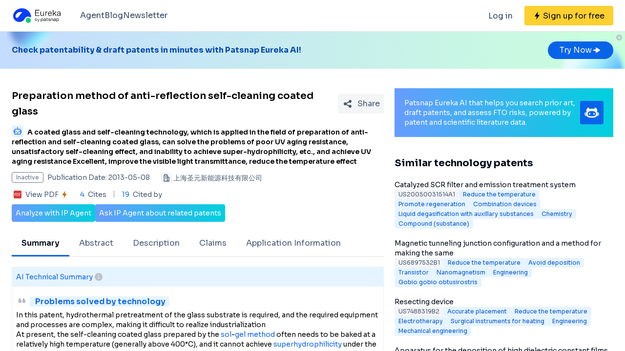

--- FILE ---
content_type: text/html;charset=utf-8
request_url: https://eureka.patsnap.com/patent-CN103086613A
body_size: 37651
content:
<!DOCTYPE html>
<html lang="en">
<head><meta charset="utf-8">
<title>Preparation method of anti-reflection self-cleaning coated glass - Eureka | Patsnap</title>
<meta name="viewport" content="width=device-width, initial-scale=1, viewport-fit=cover">
<link rel="preconnect" href="https://fonts.googleapis.com">
<link rel="preconnect" href="https://fonts.gstatic.com">
<link rel="stylesheet" href="https://fonts.googleapis.com/css2?family=Sora:wght@400;600;700;800&display=swap">
<script>
      (function(){
        setTimeout(function(){
          (function(w,d,s,l,i){
            w[l]=w[l]||[];w[l].push({'gtm.start':new Date().getTime(),event:'gtm.js'});var body=d.getElementsByTagName('body')[0],j=d.createElement(s),dl=l!='dataLayer'?'&l='+l:'';j.defer=true;j.src='https://www.googletagmanager.com/gtm.js?id='+i+dl;body.appendChild(j);
          })(window,document,'script','dataLayer','GTM-PRDLLN6');
        },10000)
      })()</script>
<meta name="description" content="A coated glass and self-cleaning technology, which is applied in the field of preparation of anti-reflection and self-cleaning coated glass, can solve the problems of poor UV aging resistance, unsatisfactory self-cleaning effect, and inability to achieve super-hydrophilicity, etc., and achieve UV aging resistance  Excellent, improve the visible light transmittance, reduce the temperature effect">
<meta name="keywords" content="Preparation method of anti-reflection self-cleaning coated glass,Reduce the temperature,Reduce energy loss">
<meta name="api-response-time" content="90.03ms">
<meta name="api-response-xCorrelationId" content="b03f0d0e-3a4c-4d26-affc-fc3a6047964d">
<meta property="og:title" content="Preparation method of anti-reflection self-cleaning coated glass - Eureka | Patsnap">
<meta property="og:description" content="A coated glass and self-cleaning technology, which is applied in the field of preparation of anti-reflection and self-cleaning coated glass, can solve the problems of poor UV aging resistance, unsatisfactory self-cleaning effect, and inability to achieve super-hydrophilicity, etc., and achieve UV aging resistance  Excellent, improve the visible light transmittance, reduce the temperature effect">
<meta property="og:image" content="https://images-eureka.patsnap.com/patent_img/ebd9c7b1-e415-4c7a-a049-ce13237b8268/HDA00002885239200011.PNG">
<meta name="DC.type" content="patent">
<meta name="DC.title" content="Preparation method of anti-reflection self-cleaning coated glass">
<meta name="DC.date" content="2013-05-08" scheme="issue">
<meta name="citation_patent_number" content="CN103086613A">
<meta name="citation_public_url" content="https://eureka.patsnap.com/patent-CN103086613A">
<meta name="DC.contributor" content="上海圣元新能源科技有限公司">
<meta name="DC.description" content="A coated glass and self-cleaning technology, which is applied in the field of preparation of anti-reflection and self-cleaning coated glass, can solve the problems of poor UV aging resistance, unsatisfactory self-cleaning effect, and inability to achieve super-hydrophilicity, etc., and achieve UV aging resistance  Excellent, improve the visible light transmittance, reduce the temperature effect">
<link rel="canonical" href="https://eureka.patsnap.com/patent-CN103086613A">
<script type="application/ld+json">{"@context":"https://schema.org","@type":"Organization","url":"https://eureka.patsnap.com","logo":"https://eureka.patsnap.com/logo.svg"}</script>
<script type="application/ld+json">[{"@context":"http://schema.org","@type":"BreadcrumbList","itemListElement":[{"@type":"ListItem","position":1,"name":"Eureka","item":"https://eureka.patsnap.com"},{"@type":"ListItem","position":2,"name":"reduce-the-temperature","item":"https://eureka.patsnap.com/list-patents-reduce-the-temperature"},{"@type":"ListItem","position":3,"name":"Preparation method of anti-reflection self-cleaning coated glass","item":"https://eureka.patsnap.com/patent-CN103086613A"}]},{"@context":"http://schema.org","@type":"BreadcrumbList","itemListElement":[{"@type":"ListItem","position":1,"name":"Eureka","item":"https://eureka.patsnap.com"},{"@type":"ListItem","position":2,"name":"reduce-energy-loss","item":"https://eureka.patsnap.com/list-patents-reduce-energy-loss"},{"@type":"ListItem","position":3,"name":"Preparation method of anti-reflection self-cleaning coated glass","item":"https://eureka.patsnap.com/patent-CN103086613A"}]}]</script>
<script type="application/ld+json">{"@context":"https://schema.org/","@type":"HowTo","name":"Preparation method of anti-reflection self-cleaning coated glass","description":"A coated glass and self-cleaning technology, which is applied in the field of preparation of anti-reflection and self-cleaning coated glass, can solve the problems of poor UV aging resistance, unsatisfactory self-cleaning effect, and inability to achieve super-hydrophilicity, etc., and achieve UV aging resistance  Excellent, improve the visible light transmittance, reduce the temperature effect","supply":{"@type":"HowToSupply","name":"Experimental program"},"step":[{"@type":"HowToStep","text":"  [0023] The present invention relates to a kind of preparation method of anti-reflection self-cleaning coated glass, which comprises the following steps:  ,  [0024] Step 1. Preparation of SiO  2 -TiO  2 Composite sol: nano-SiO  2 <a class='classify-link' href='https://eureka.patsnap.com/topic-patents-sol'>Sol</a> and Nano TiO  2 The sol is mixed according to the <a class='classify-link' href='https://eureka.patsnap.com/topic-patents-silicon'>silicon</a>-<a class='classify-link' href='https://eureka.patsnap.com/topic-patents-titanium'>titanium</a> <a class='classify-link' h"},{"@type":"HowToStep","text":"  [0028] Step 1. Preparation of TiO  2 <a class='classify-link' href='https://eureka.patsnap.com/topic-patents-sol'>Sol</a>:  ,  [0029] <a class='classify-link' href='https://eureka.patsnap.com/topic-patents-anatase'>Anatase</a> TiO  2 The <a class='classify-link' href='https://eureka.patsnap.com/topic-patents-powder'>powder</a> is completely dissolved in deionized water, <a class='classify-link' href='https://eureka.patsnap.com/topic-patents-anatase'>anatase</a> TiO  2 The <a class='classify-link' href='https://eureka.patsnap.com/topic-patents-molar'>molar</a> ratio of <a "},{"@type":"HowToStep","text":"  [0039] Step 1. Preparation of TiO  2 Sol:  ,  [0040] <a class='classify-link' href='https://eureka.patsnap.com/topic-patents-anatase'>Anatase</a> TiO  2 The <a class='classify-link' href='https://eureka.patsnap.com/topic-patents-powder'>powder</a> is completely dissolved in deionized water, <a class='classify-link' href='https://eureka.patsnap.com/topic-patents-anatase'>anatase</a> TiO  2 The molar ratio of powder to deionized water is 1:30 to obtain the TiO  2 Sol;  ,  [0041] Step 2. Preparation of SiO  2 Sol:  ,  [0042] Weigh <a class='classify-link' href='https://eurek"}]}</script><link rel="modulepreload" as="script" crossorigin href="https://static-eureka.patsnap.com/ssr/23.2.0/_nuxt/entry.a44fc963.js"><link rel="preload" as="style" href="https://static-eureka.patsnap.com/ssr/23.2.0/_nuxt/entry.61b1800c.css"><link rel="modulepreload" as="script" crossorigin href="https://static-eureka.patsnap.com/ssr/23.2.0/_nuxt/setEurekaLoginCookie.37360b48.js"><link rel="modulepreload" as="script" crossorigin href="https://static-eureka.patsnap.com/ssr/23.2.0/_nuxt/runtime-core.esm-bundler.cf93666e.js"><link rel="modulepreload" as="script" crossorigin href="https://static-eureka.patsnap.com/ssr/23.2.0/_nuxt/params.18b49f5f.js"><link rel="modulepreload" as="script" crossorigin href="https://static-eureka.patsnap.com/ssr/23.2.0/_nuxt/paths.c141040e.js"><link rel="modulepreload" as="script" crossorigin href="https://static-eureka.patsnap.com/ssr/23.2.0/_nuxt/useLinks.e8e8ef9a.js"><link rel="modulepreload" as="script" crossorigin href="https://static-eureka.patsnap.com/ssr/23.2.0/_nuxt/_id_.54aacbbc.js"><link rel="preload" as="style" href="https://static-eureka.patsnap.com/ssr/23.2.0/_nuxt/_id_.c4e6d5fe.css"><link rel="modulepreload" as="script" crossorigin href="https://static-eureka.patsnap.com/ssr/23.2.0/_nuxt/client-only.72929718.js"><link rel="modulepreload" as="script" crossorigin href="https://static-eureka.patsnap.com/ssr/23.2.0/_nuxt/toast.38ea6976.js"><link rel="modulepreload" as="script" crossorigin href="https://static-eureka.patsnap.com/ssr/23.2.0/_nuxt/LegalStatus.vue.248d51b6.js"><link rel="modulepreload" as="script" crossorigin href="https://static-eureka.patsnap.com/ssr/23.2.0/_nuxt/_plugin-vue_export-helper.c27b6911.js"><link rel="modulepreload" as="script" crossorigin href="https://static-eureka.patsnap.com/ssr/23.2.0/_nuxt/PatentCard.vue.c85337e7.js"><link rel="modulepreload" as="script" crossorigin href="https://static-eureka.patsnap.com/ssr/23.2.0/_nuxt/getAbstInnerText.ae85b87f.js"><link rel="modulepreload" as="script" crossorigin href="https://static-eureka.patsnap.com/ssr/23.2.0/_nuxt/_baseFindIndex.122ed7a6.js"><link rel="modulepreload" as="script" crossorigin href="https://static-eureka.patsnap.com/ssr/23.2.0/_nuxt/shark.22b31040.js"><link rel="modulepreload" as="script" crossorigin href="https://static-eureka.patsnap.com/ssr/23.2.0/_nuxt/RecommendKeywords.vue.7601f597.js"><link rel="modulepreload" as="script" crossorigin href="https://static-eureka.patsnap.com/ssr/23.2.0/_nuxt/generateLink.86b745a4.js"><link rel="modulepreload" as="script" crossorigin href="https://static-eureka.patsnap.com/ssr/23.2.0/_nuxt/enum.341e8776.js"><link rel="modulepreload" as="script" crossorigin href="https://static-eureka.patsnap.com/ssr/23.2.0/_nuxt/useInitPatentDetailHead.d1c53a39.js"><link rel="modulepreload" as="script" crossorigin href="https://static-eureka.patsnap.com/ssr/23.2.0/_nuxt/composables.b0a8c69a.js"><link rel="modulepreload" as="script" crossorigin href="https://static-eureka.patsnap.com/ssr/23.2.0/_nuxt/initLogoSchema.9837c79c.js"><link rel="modulepreload" as="script" crossorigin href="https://static-eureka.patsnap.com/ssr/23.2.0/_nuxt/usePatentDetailFetchData.365437fd.js"><link rel="modulepreload" as="script" crossorigin href="https://static-eureka.patsnap.com/ssr/23.2.0/_nuxt/useEurekaFetch.f5b94818.js"><link rel="modulepreload" as="script" crossorigin href="https://static-eureka.patsnap.com/ssr/23.2.0/_nuxt/useLegalStatus.d8198072.js"><link rel="modulepreload" as="script" crossorigin href="https://static-eureka.patsnap.com/ssr/23.2.0/_nuxt/detail.7b5c0b3e.js"><link rel="modulepreload" as="script" crossorigin href="https://static-eureka.patsnap.com/ssr/23.2.0/_nuxt/TheFooter.vue.9ac13357.js"><link rel="modulepreload" as="script" crossorigin href="https://static-eureka.patsnap.com/ssr/23.2.0/_nuxt/arrowDown.1af7787e.js"><link rel="modulepreload" as="script" crossorigin href="https://static-eureka.patsnap.com/ssr/23.2.0/_nuxt/arrowUp.99e3c4cf.js"><link rel="modulepreload" as="script" crossorigin href="https://static-eureka.patsnap.com/ssr/23.2.0/_nuxt/CloseBig.f45056f8.js"><link rel="modulepreload" as="script" crossorigin href="https://static-eureka.patsnap.com/ssr/23.2.0/_nuxt/flash.0aa6d1cf.js"><link rel="modulepreload" as="script" crossorigin href="https://static-eureka.patsnap.com/ssr/23.2.0/_nuxt/eureka.aa56ff3b.js"><link rel="modulepreload" as="script" crossorigin href="https://static-eureka.patsnap.com/ssr/23.2.0/_nuxt/AirBanner.vue.0cad166c.js"><link rel="preload" as="style" href="https://static-eureka.patsnap.com/ssr/23.2.0/_nuxt/AirBanner.eead1834.css"><link rel="modulepreload" as="script" crossorigin href="https://static-eureka.patsnap.com/ssr/23.2.0/_nuxt/AiBanner.vue.149e439f.js"><link rel="modulepreload" as="script" crossorigin href="https://static-eureka.patsnap.com/ssr/23.2.0/_nuxt/RightAsideWords.vue.d523bdd6.js"><link rel="modulepreload" as="script" crossorigin href="https://static-eureka.patsnap.com/ssr/23.2.0/_nuxt/changeOther.74841ec5.js"><link rel="modulepreload" as="script" crossorigin href="https://static-eureka.patsnap.com/ssr/23.2.0/_nuxt/useTrial.98df47f9.js"><link rel="prefetch" as="script" crossorigin href="https://static-eureka.patsnap.com/ssr/23.2.0/_nuxt/aggregation.2308bca1.js"><link rel="prefetch" as="script" crossorigin href="https://static-eureka.patsnap.com/ssr/23.2.0/_nuxt/StartFreeTrialAside.client.vue.8fe05345.js"><link rel="prefetch" as="script" crossorigin href="https://static-eureka.patsnap.com/ssr/23.2.0/_nuxt/index.686eaa56.js"><link rel="prefetch" as="script" crossorigin href="https://static-eureka.patsnap.com/ssr/23.2.0/_nuxt/article-detail.d72800e2.js"><link rel="prefetch" as="style" href="https://static-eureka.patsnap.com/ssr/23.2.0/_nuxt/article-detail.a45f153c.css"><link rel="prefetch" as="script" crossorigin href="https://static-eureka.patsnap.com/ssr/23.2.0/_nuxt/default.a6c77973.js"><link rel="prefetch" as="script" crossorigin href="https://static-eureka.patsnap.com/ssr/23.2.0/_nuxt/PromotionFooter.vue.d2585b3d.js"><link rel="prefetch" as="script" crossorigin href="https://static-eureka.patsnap.com/ssr/23.2.0/_nuxt/ip.4de8d5e6.js"><link rel="prefetch" as="style" href="https://static-eureka.patsnap.com/ssr/23.2.0/_nuxt/ip.2368d674.css"><link rel="prefetch" as="style" href="https://static-eureka.patsnap.com/ssr/23.2.0/_nuxt/nuxt-icon.4544dae2.css"><link rel="prefetch" as="script" crossorigin href="https://static-eureka.patsnap.com/ssr/23.2.0/_nuxt/nuxt-icon.vue.c0178084.js"><link rel="prefetch" as="script" crossorigin href="https://static-eureka.patsnap.com/ssr/23.2.0/_nuxt/useEurekaIpTrack.2b1d3dd0.js"><link rel="prefetch" as="script" crossorigin href="https://static-eureka.patsnap.com/ssr/23.2.0/_nuxt/ls.29dcc9ce.js"><link rel="prefetch" as="script" crossorigin href="https://static-eureka.patsnap.com/ssr/23.2.0/_nuxt/rocket.fb4343da.js"><link rel="prefetch" as="script" crossorigin href="https://static-eureka.patsnap.com/ssr/23.2.0/_nuxt/material-detail.60a68594.js"><link rel="prefetch" as="style" href="https://static-eureka.patsnap.com/ssr/23.2.0/_nuxt/material-detail.6b40efb2.css"><link rel="prefetch" as="script" crossorigin href="https://static-eureka.patsnap.com/ssr/23.2.0/_nuxt/project-detail.805d1d67.js"><link rel="prefetch" as="style" href="https://static-eureka.patsnap.com/ssr/23.2.0/_nuxt/project-detail.df650571.css"><link rel="prefetch" as="script" crossorigin href="https://static-eureka.patsnap.com/ssr/23.2.0/_nuxt/useReportDetailFetchData.b29cff47.js"><link rel="prefetch" as="script" crossorigin href="https://static-eureka.patsnap.com/ssr/23.2.0/_nuxt/ArrowSmallUp.5355d034.js"><link rel="prefetch" as="script" crossorigin href="https://static-eureka.patsnap.com/ssr/23.2.0/_nuxt/promotion.ba5a577b.js"><link rel="prefetch" as="script" crossorigin href="https://static-eureka.patsnap.com/ssr/23.2.0/_nuxt/report-archive.5d5bf851.js"><link rel="prefetch" as="script" crossorigin href="https://static-eureka.patsnap.com/ssr/23.2.0/_nuxt/results.6f25fecf.js"><link rel="prefetch" as="script" crossorigin href="https://static-eureka.patsnap.com/ssr/23.2.0/_nuxt/error-component.ed0ef1f1.js"><link rel="prefetch" as="script" crossorigin href="https://static-eureka.patsnap.com/ssr/23.2.0/_nuxt/FreeTrial.client.vue.d76377d6.js"><link rel="prefetch" as="script" crossorigin href="https://static-eureka.patsnap.com/ssr/23.2.0/_nuxt/forEach.e34dc653.js"><link rel="prefetch" as="script" crossorigin href="https://static-eureka.patsnap.com/ssr/23.2.0/_nuxt/isEmpty.2bc08057.js"><link rel="prefetch" as="script" crossorigin href="https://static-eureka.patsnap.com/ssr/23.2.0/_nuxt/escape.3cf3619c.js"><link rel="prefetch" as="image" type="image/gif" href="https://static-eureka.patsnap.com/ssr/23.2.0/_nuxt/smartImage.83f57b22.gif"><link rel="prefetch" as="image" type="image/png" href="https://static-eureka.patsnap.com/ssr/23.2.0/_nuxt/noExample.69c053e2.png"><link rel="prefetch" as="image" type="image/png" href="https://static-eureka.patsnap.com/ssr/23.2.0/_nuxt/noPUMSmall.5c5f49c7.png"><link rel="prefetch" as="image" type="image/png" href="https://static-eureka.patsnap.com/ssr/23.2.0/_nuxt/application.06fe782c.png"><link rel="prefetch" as="script" crossorigin href="https://static-eureka.patsnap.com/ssr/23.2.0/_nuxt/DetailShare.client.0e9b587c.js"><link rel="prefetch" as="script" crossorigin href="https://static-eureka.patsnap.com/ssr/23.2.0/_nuxt/ImageViewer.client.8adaad04.js"><link rel="prefetch" as="image" type="image/png" href="https://static-eureka.patsnap.com/ssr/23.2.0/_nuxt/eureka.2ee50a03.png"><link rel="prefetch" as="image" type="image/png" href="https://static-eureka.patsnap.com/ssr/23.2.0/_nuxt/eurekaAir.c0c8977d.png"><link rel="prefetch" as="image" type="image/png" href="https://static-eureka.patsnap.com/ssr/23.2.0/_nuxt/eurekaMaterials.50f2c21f.png"><link rel="prefetch" as="image" type="image/png" href="https://static-eureka.patsnap.com/ssr/23.2.0/_nuxt/techMind.1a544424.png"><link rel="prefetch" as="image" type="image/png" href="https://static-eureka.patsnap.com/ssr/23.2.0/_nuxt/techMonitor.ab738345.png"><link rel="prefetch" as="image" type="image/png" href="https://static-eureka.patsnap.com/ssr/23.2.0/_nuxt/techResearch.ecca7dfa.png"><link rel="prefetch" as="image" type="image/png" href="https://static-eureka.patsnap.com/ssr/23.2.0/_nuxt/techRisk.a50f07b4.png"><link rel="prefetch" as="image" type="image/png" href="https://static-eureka.patsnap.com/ssr/23.2.0/_nuxt/techSeek.68b1c5de.png"><link rel="prefetch" as="image" type="image/png" href="https://static-eureka.patsnap.com/ssr/23.2.0/_nuxt/air_banner_left.10c7ea13.png"><link rel="prefetch" as="image" type="image/png" href="https://static-eureka.patsnap.com/ssr/23.2.0/_nuxt/air_banner_right.3e69a364.png"><link rel="prefetch" as="image" type="image/png" href="https://static-eureka.patsnap.com/ssr/23.2.0/_nuxt/air_banner.d7849e52.png"><link rel="prefetch" as="script" crossorigin href="https://static-eureka.patsnap.com/ssr/23.2.0/_nuxt/StartFreeTrialAside.client.2ad4ecb8.js"><link rel="prefetch" as="script" crossorigin href="https://static-eureka.patsnap.com/ssr/23.2.0/_nuxt/FreeTrial.client.d7fffdc3.js"><link rel="stylesheet" href="https://static-eureka.patsnap.com/ssr/23.2.0/_nuxt/entry.61b1800c.css"><link rel="stylesheet" href="https://static-eureka.patsnap.com/ssr/23.2.0/_nuxt/_id_.c4e6d5fe.css"><link rel="stylesheet" href="https://static-eureka.patsnap.com/ssr/23.2.0/_nuxt/AirBanner.eead1834.css"><style>.th-switch{--bc:215 27.907% 16.863%;--togglehandleborder:0 0;--handleoffset:0.52rem;--handleoffsetcalculator:var(--handleoffset);--tw-bg-opacity:1;--tw-text-opacity:1;-webkit-appearance:none;-moz-appearance:none;appearance:none;background-color:rgb(255 255 255/var(--tw-bg-opacity));border-radius:9999px;box-shadow:var(--handleoffsetcalculator) 0 0 2px hsl(var(--bc)) inset,0 0 0 2px hsl(var(--bc)) inset,var(--togglehandleborder);color:rgb(255 255 255/var(--tw-text-opacity));cursor:not-allowed;height:.875rem;opacity:.3;transition-duration:.3s;transition-timing-function:cubic-bezier(.4,0,.2,1);width:22px}</style></head>
<body ><div id="__nuxt"><!--[--><!--[--><!--[--><article><!--[--><div><header class="ssr-page-head sticky top-0 z-[1000] border-b border-b-grey-40 bg-white" frompage="eureka-seo-patent-detail"><div class="mx-auto flex h-16 max-w-[1280px] items-center justify-between px-4 py-4 md:px-6"><div class="flex items-center"><a href="https://eureka.patsnap.com" target="_blank" title="Eureka" aria-label="Eureka logo" data-track="HEADER_CLICK_LOGO"><span></span></a><div class="hidden lg:block"><div class="flex flex-row gap-10 pl-10"><!--[--><div class="group/menu flex flex-row items-center gap-2 text-grey-600"><a href="https://eureka.patsnap.com/blog/eureka-ai-agent/" title="Agent" alt="Agent" target="_blank" class="cursor-pointer hover:text-eureka-600">Agent</a><!----></div><div class="group/menu flex flex-row items-center gap-2 text-grey-600"><a href="https://eureka.patsnap.com/blog/" title="Blog" alt="Blog" target="_blank" class="cursor-pointer hover:text-eureka-600">Blog</a><!----></div><div class="group/menu flex flex-row items-center gap-2 text-grey-600"><a href="https://eureka.patsnap.com/monitor/#/topics?from=eureka-seo-patent-detail" title="Newsletter" alt="Newsletter" target="_blank" class="cursor-pointer hover:text-eureka-600">Newsletter</a><!----></div><!--]--></div></div></div><div class="flex items-center"><div from-page="eureka-seo-patent-detail" class="hidden sm:block"></div><button data-track="HEADER_REGISTER_BUTTON" type="button" data-trial aria-label="Sign up for free" class="flex h-10 items-center justify-center rounded bg-[#FFD02F] px-2 hover:bg-[#FFB800]"><svg width="16" height="16" xmlns="http://www.w3.org/2000/svg" class="ml-[10px] fill-black"><path d="M12.707 6.271H8.93l.744-6.12a.136.136 0 00-.073-.14.113.113 0 00-.141.04L3.06 9.206a.352.352 0 00-.03.341c.048.111.15.182.262.182H7.07l-.744 6.12a.136.136 0 00.073.14c.05.024.108.007.141-.04l6.399-9.155a.352.352 0 00.03-.341.292.292 0 00-.262-.182z"></path></svg><span class="pt-[12px] pb-[10px] pl-1 pr-[10px] text-black md:hidden"> Free Trial </span><span class="hidden pt-[12px] pb-[10px] pl-1 pr-[10px] text-black md:block"> Sign up for free </span></button><div class="group/menu ml-2 h-14 w-14 p-2 hover:cursor-pointer lg:hidden"><div class="flex h-10 w-10 items-center justify-center rounded hover:bg-grey-hover"><svg width="24" height="24" xmlns="http://www.w3.org/2000/svg" xmlns:xlink="http://www.w3.org/1999/xlink" viewBox="0 0 24 24" class="h-6 w-6 text-2xl"><path d="M5 6h14a1 1 0 0 1 0 2H5a1 1 0 1 1 0-2zm0 10h14a1 1 0 0 1 0 2H5a1 1 0 0 1 0-2zm0-5h14a1 1 0 0 1 0 2H5a1 1 0 0 1 0-2z"></path></svg></div><div style="display:none;" class="absolute left-0 top-[65px] h-screen w-screen overflow-auto bg-white px-4 pt-2 pb-[65px]"><!--[--><div class="flex select-none flex-col border-b border-grey-40"><div class="flex h-20 flex-row items-center justify-between rounded p-2 text-base"><a href="https://eureka.patsnap.com/blog/eureka-ai-agent/" title="Agent" alt="Agent" target="_blank" class="flex flex-1 flex-row items-center gap-2 font-semibold"><div class="flex-1"><p>Agent</p></div></a></div><div style="display:none;" class="flex flex-col"><!--[--><!--]--></div></div><div class="flex select-none flex-col border-b border-grey-40"><div class="flex h-20 flex-row items-center justify-between rounded p-2 text-base"><a href="https://eureka.patsnap.com/blog/" title="Blog" alt="Blog" target="_blank" class="flex flex-1 flex-row items-center gap-2 font-semibold"><div class="flex-1"><p>Blog</p></div></a></div><div style="display:none;" class="flex flex-col"><!--[--><!--]--></div></div><div class="flex select-none flex-col border-b border-grey-40"><div class="flex h-20 flex-row items-center justify-between rounded p-2 text-base"><a href="https://eureka.patsnap.com/monitor/#/topics?from=eureka-seo-patent-detail" title="Newsletter" alt="Newsletter" target="_blank" class="flex flex-1 flex-row items-center gap-2 font-semibold"><div class="flex-1"><p>Newsletter</p></div></a></div><div style="display:none;" class="flex flex-col"><!--[--><!--]--></div></div><!--]--></div></div></div></div></header><div class="ssr-page-body scroll-p-[40px] overflow-y-auto" style="max-height:calc(100vh - 65px);"><div class="air-banner relative flex min-h-[100px] w-full items-center sm:min-h-[60px]"><div class="mx-auto flex max-w-[1280px] flex-1 flex-row items-center justify-between gap-6 px-4 py-5 md:px-6"><div class="flex flex-1 flex-row items-center font-bold text-eureka-700"><!--[--><div> Check patentability &amp; draft patents in minutes with Patsnap Eureka AI! </div><!--]--></div><span></span></div><button class="absolute right-0 top-0 h-6 w-6"><svg width="24" height="24" viewBox="0 0 24 24" fill="none" xmlns="http://www.w3.org/2000/svg" class="h-6 w-6"><rect width="24" height="24" fill="white" fill-opacity="0.01"></rect><path fill-rule="evenodd" clip-rule="evenodd" d="M12 6C15.3137 6 18 8.68629 18 12C18 15.3137 15.3137 18 12 18C8.68629 18 6 15.3137 6 12C6 8.68629 8.68629 6 12 6ZM10.2322 9.17157C9.93934 8.87868 9.46447 8.87868 9.17157 9.17157C8.87868 9.46447 8.87868 9.93934 9.17157 10.2322L10.9393 12L9.17157 13.7678C8.87868 14.0607 8.87868 14.5355 9.17157 14.8284C9.46447 15.1213 9.93934 15.1213 10.2322 14.8284L12 13.0607L13.7678 14.8284C14.0607 15.1213 14.5355 15.1213 14.8284 14.8284C15.1213 14.5355 15.1213 14.0607 14.8284 13.7678L13.0607 12L14.8284 10.2322C15.1213 9.93934 15.1213 9.46447 14.8284 9.17157C14.5355 8.87868 14.0607 8.87868 13.7678 9.17157L12 10.9393L10.2322 9.17157Z" fill="#BCC2CC"></path></svg></button></div><div class="ssr-page-body-content m-auto max-w-[1280px] px-4 py-5 md:px-6 lg:grid lg:grid-cols-8 lg:gap-[22px]"><div class="lg:col-span-5"><!--[--><div class="mb-3 flex items-center justify-between md:mt-5"><h1 class="text-xl font-semibold leading-8">Preparation method of anti-reflection self-cleaning coated glass</h1><div class="ml-4"></div></div><h2 class="mb-3 text-sm"><div class="group relative cursor-pointer mr-2 inline-block h-6 rounded bg-eureka-75 align-bottom leading-5"><!--[--><svg width="24" height="24" fill="none" xmlns="http://www.w3.org/2000/svg"><path d="M20 0H4a4 4 0 00-4 4v16a4 4 0 004 4h16a4 4 0 004-4V4a4 4 0 00-4-4z" fill="#E6F4FF" fill-opacity=".5"></path><path d="M12 4c.592 0 1.071.484 1.071 1.082 0 .385-.2.723-.5.915v1.465h5.143c.316 0 .572.258.572.576v10.385a.574.574 0 01-.572.577H6.286a.574.574 0 01-.572-.577V8.038c0-.318.256-.576.572-.576h5.143V5.997a1.083 1.083 0 01-.5-.897v-.018C10.929 4.484 11.409 4 12 4zm5 4.76H7v8.942h10V8.76zm-2.857 6.22a.142.142 0 01.143.144v.865a.142.142 0 01-.143.144H9.857a.142.142 0 01-.143-.144v-.865c0-.08.064-.144.143-.144h4.286zM5 10.058c.079 0 .143.064.143.144v5.48c0 .08-.064.145-.143.145h-.857A.144.144 0 014 15.683v-5.481c0-.08.064-.144.143-.144H5zm14.857 0a.143.143 0 01.143.144v5.48c0 .08-.064.145-.143.145H19a.144.144 0 01-.143-.144v-5.481c0-.08.064-.144.143-.144h.857zM9 11.21c.552 0 1 .453 1 1.01 0 .558-.448 1.01-1 1.01s-1-.452-1-1.01c0-.557.448-1.01 1-1.01zm6 0c.552 0 1 .453 1 1.01 0 .558-.448 1.01-1 1.01s-1-.452-1-1.01c0-.557.448-1.01 1-1.01z" fill="#0764E9"></path></svg><!--]--><div class="left-0 absolute top-6 z-[1000] hidden min-w-[200px] rounded border border-grey-60 bg-white p-1 text-grey-450 group-hover:block md:min-w-[300px]"><!--[--><p>What is Al technical title?</p><p> Al technical title is built by PatSnap Al team. It summarizes the technical point description of the patent document. </p><!--]--></div></div><span class="font-sora-semibold font-semibold leading-5">A coated glass and self-cleaning technology, which is applied in the field of preparation of anti-reflection and self-cleaning coated glass, can solve the problems of poor UV aging resistance, unsatisfactory self-cleaning effect, and inability to achieve super-hydrophilicity, etc., and achieve UV aging resistance  Excellent, improve the visible light transmittance, reduce the temperature effect</span></h2><!--[--><div class="text-sm sm:flex"><div class="mb-3 flex items-center"><span title="Inactive" style="border-color:#6B778C;color:#6B778C;" class="mr-2 max-w-[160px] shrink-0 truncate rounded border px-2 py-0.5 text-xs">Inactive</span><span class="mr-6 shrink-0 text-grey-450"> Publication Date: 2013-05-08</span></div><div class="mb-2 flex flex-1 shrink-0 items-center truncate text-grey-450 after:clear-both after:table after:content-none md:mb-2.5"><svg width="20" height="20" fill="none" xmlns="http://www.w3.org/2000/svg" class="mr-1 h-5 w-5 shrink-0"><path fill-rule="evenodd" clip-rule="evenodd" d="M10 2.5A2.5 2.5 0 0112.5 5v2.5h1.666c.92 0 1.667.746 1.667 1.667v7.5c0 .46-.373.833-.834.833H5a.833.833 0 01-.833-.833V5a2.5 2.5 0 012.5-2.5h3.333zm0 1.667H6.665A.833.833 0 005.833 5v10.833h5V5a.833.833 0 00-.834-.833zm4.166 5l-1.667-.001v6.666l1.667.001V9.167zm-5 0a.833.833 0 010 1.666H7.499a.833.833 0 110-1.666h1.667zM7.499 5.833h1.667a.833.833 0 01.097 1.661l-.097.006H7.499a.833.833 0 01-.097-1.661l.097-.006h1.667-1.667z" fill="#495973"></path><rect x=".5" y=".5" width="19" height="19" rx="3.5" stroke="#DFE1E6"></rect></svg><span title="上海圣元新能源科技有限公司" class="float-left truncate">上海圣元新能源科技有限公司</span><!----></div></div><div class="flex items-center text-sm leading-5 text-grey-450"><span class="mr-6 flex cursor-pointer items-center" data-track="DETAIL_PDF_VIEW_MORE" data-trial><svg width="24" height="24" viewbox="0 0 24 24" fill="none" xmlns="http://www.w3.org/2000/svg"><rect width="24" height="24" fill="white" fill-opacity="0.01"></rect><mask id="mask0_4473_25707" style="mask-type:alpha;" maskUnits="userSpaceOnUse" x="4" y="4" width="16" height="16"><path d="M18 4H6C4.89543 4 4 4.89543 4 6V18C4 19.1046 4.89543 20 6 20H18C19.1046 20 20 19.1046 20 18V6C20 4.89543 19.1046 4 18 4Z" fill="white"></path></mask><g mask="url(#mask0_4473_25707)"><path d="M18 4H6C4.89543 4 4 4.89543 4 6V18C4 19.1046 4.89543 20 6 20H18C19.1046 20 20 19.1046 20 18V6C20 4.89543 19.1046 4 18 4Z" fill="white"></path><path d="M18.2224 20H5.7776C4.8 20 4 19.2 4 18.2224V5.7776C4 4.8 4.8 4 5.7776 4H18.2224C19.2 4 20 4.8 20 5.7776V18.2224C20 19.2 19.2 20 18.2224 20ZM6.4252 12.6788H7.1232C7.6856 12.6976 8.1548 12.5428 8.5292 12.2152C8.9044 11.8876 9.092 11.46 9.092 10.932C9.092 10.412 8.932 10.0108 8.6112 9.7308C8.2904 9.4508 7.84 9.3108 7.2588 9.3108H5.7308V14.6896H6.4252V12.6788ZM6.4252 9.922H7.1336C7.9536 9.922 8.3628 10.2676 8.3628 10.96C8.3628 11.3164 8.2528 11.5904 8.0328 11.7816C7.8128 11.972 7.4912 12.0676 7.0676 12.0676H6.4252V9.922ZM10.082 14.6892H11.5608C12.4128 14.6892 13.1088 14.438 13.6492 13.936C14.19 13.4336 14.46 12.7656 14.46 11.932C14.46 11.1336 14.19 10.4968 13.6492 10.0224C13.1092 9.5484 12.4312 9.3104 11.6164 9.3104H10.082V14.6892ZM10.776 9.9288H11.5884C12.23 9.9288 12.7472 10.0976 13.1404 10.436C13.5344 10.7736 13.7308 11.278 13.7308 11.9496C13.7308 12.6216 13.5396 13.1424 13.156 13.5156C12.7728 13.8884 12.24 14.0744 11.5572 14.0744H10.776V9.9288ZM18.2692 9.9288V9.3104H15.4984V14.6892H16.1928V12.3384H18.1164V11.728H16.1924V9.9292H18.2692V9.9288Z" fill="#D93838"></path></g></svg><span class="mx-1">View PDF</span><svg width="16" height="16" xmlns="http://www.w3.org/2000/svg" class="shrink-0 scale-90 fill-yellow-600"><path d="M12.707 6.271H8.93l.744-6.12a.136.136 0 00-.073-.14.113.113 0 00-.141.04L3.06 9.206a.352.352 0 00-.03.341c.048.111.15.182.262.182H7.07l-.744 6.12a.136.136 0 00.073.14c.05.024.108.007.141-.04l6.399-9.155a.352.352 0 00.03-.341.292.292 0 00-.262-.182z"></path></svg></span><span class="relative mr-4 pr-4 before:absolute before:right-0 before:top-0.5 before:block before:h-3.5 before:w-[1px] before:bg-grey-90 before:content-[&#39;&#39;]"><span class="mr-1 text-blue-500">4</span> Cites </span><span><span class="mr-1 text-blue-500">19</span> Cited by </span></div><!--]--><div class="mt-2 flex flex-row items-center gap-2 text-sm text-white"><button data-trial data-track="ANALYZE_IP_BUTTON" type="button" class="flex items-center justify-center gap-2 rounded bg-gradient-to-r from-[#679CFF] to-[#00D0DD] p-2"> Analyze with IP Agent </button><button data-trial data-track="ASK_IP_BUTTON" type="button" class="flex items-center justify-center gap-2 rounded bg-gradient-to-r from-[#679CFF] to-[#00D0DD] p-2"> Ask IP Agent about related patents </button></div><ul class="relative mt-5 flex overflow-x-auto overflow-y-hidden border-b border-solid border-grey-40 text-sm text-grey-450 lg:text-base"><!--[--><li class="!border-eureka-500 text-black font-semibold relative mb-[-1px] shrink-0 cursor-pointer border-b-4 border-transparent px-5 leading-[48px]">Summary</li><li class="relative mb-[-1px] shrink-0 cursor-pointer border-b-4 border-transparent px-5 leading-[48px]">Abstract</li><li class="relative mb-[-1px] shrink-0 cursor-pointer border-b-4 border-transparent px-5 leading-[48px]">Description</li><li class="relative mb-[-1px] shrink-0 cursor-pointer border-b-4 border-transparent px-5 leading-[48px]">Claims</li><li class="relative mb-[-1px] shrink-0 cursor-pointer border-b-4 border-transparent px-5 leading-[48px]">Application Information</li><!--]--></ul><section class="mt-5 rounded-t border border-b-2 border-eureka-75 pb-5 text-sm" id="summary"><h2 class="flex items-center gap-2 border-eureka-75 bg-eureka-75 p-2 font-medium text-eureka-500"> AI Technical Summary <div class="group relative cursor-pointer"><svg width="24" height="24" viewBox="0 0 24 24" fill="none" xmlns="http://www.w3.org/2000/svg"><rect width="24" height="24" fill="white" fill-opacity="0.01"></rect><path d="M12 20C9.87827 20 7.84344 19.1571 6.34315 17.6569C4.84285 16.1566 4 14.1217 4 12C4 9.87827 4.84285 7.84344 6.34315 6.34315C7.84344 4.84285 9.87827 4 12 4C14.1217 4 16.1566 4.84285 17.6569 6.34315C19.1571 7.84344 20 9.87827 20 12C20 14.1217 19.1571 16.1566 17.6569 17.6569C16.1566 19.1571 14.1217 20 12 20ZM12 16C12.55 16 13 15.55 13 15V13C13 12.45 12.55 12 12 12C11.45 12 11 12.45 11 13V15C11 15.55 11.45 16 12 16ZM12 10C12.2652 10 12.5196 9.89464 12.7071 9.70711C12.8946 9.51957 13 9.26522 13 9C13 8.73478 12.8946 8.48043 12.7071 8.29289C12.5196 8.10536 12.2652 8 12 8C11.7348 8 11.4804 8.10536 11.2929 8.29289C11.1054 8.48043 11 8.73478 11 9C11 9.26522 11.1054 9.51957 11.2929 9.70711C11.4804 9.89464 11.7348 10 12 10Z" fill="#BCC2CC"></path></svg><div class="left-0 absolute top-6 z-[1000] hidden min-w-[200px] rounded border border-grey-60 bg-white p-1 text-grey-450 group-hover:block md:min-w-[300px]"><!--[--><p> This helps you quickly interpret patents by identifying the three key elements: </p><p>Problems solved by technology</p><p>Method used</p><p>Benefits of technology</p><!--]--></div></div></h2><div class="px-2 pt-4"><!----><div><svg width="24" height="24" xmlns="http://www.w3.org/2000/svg" class="mb-2 inline rotate-180 fill-grey-60"><path d="M8.17 17c.51 0 .98-.29 1.2-.74l1.42-2.84c.14-.28.21-.58.21-.89V8c0-.55-.45-1-1-1H6c-.55 0-1 .45-1 1v4c0 .55.45 1 1 1h2l-1.03 2.06c-.45.89.2 1.94 1.2 1.94zm8 0c.51 0 .98-.29 1.2-.74l1.42-2.84c.14-.28.21-.58.21-.89V8c0-.55-.45-1-1-1h-4c-.55 0-1 .45-1 1v4c0 .55.45 1 1 1h2l-1.03 2.06c-.45.89.2 1.94 1.2 1.94z"></path></svg><h3 class="ml-1 inline rounded bg-eureka-75 px-2 text-base font-semibold text-eureka-500"> Problems solved by technology </h3><div class="mb-4"><!--[--><div>In this patent, hydrothermal pretreatment of the glass substrate is required, and the required equipment and processes are complex, making it difficult to realize industrialization</div><div>At present, the self-cleaning coated glass prepared by the <a class='classify-link' href='https://eureka.patsnap.com/topic-patents-sol'>sol</a>-<a class='classify-link' href='https://eureka.patsnap.com/topic-patents-gel-method'>gel method</a> often needs to be baked at a relatively high temperature (generally above 400°C), and it cannot achieve <a class='classify-link' href='https://eureka.patsnap.com/topic-patents-superhydrophilicity'>superhydrophilicity</a> under the condition of no light, and the self-cleaning effect is not ideal.</div><div>In addition, there are currently organic ingredients (such as: MgF  2 ) as an anti-reflection <a class='classify-link' href='https://eureka.patsnap.com/topic-patents-coating'>coating</a> material for glass, but the obtained glass often has poor UV <a class='classify-link' href='https://eureka.patsnap.com/topic-patents-aging-resistance'>aging resistance</a></div><!--]--></div></div><div><svg width="24" height="24" xmlns="http://www.w3.org/2000/svg" class="mb-2 inline rotate-180 fill-grey-60"><path d="M8.17 17c.51 0 .98-.29 1.2-.74l1.42-2.84c.14-.28.21-.58.21-.89V8c0-.55-.45-1-1-1H6c-.55 0-1 .45-1 1v4c0 .55.45 1 1 1h2l-1.03 2.06c-.45.89.2 1.94 1.2 1.94zm8 0c.51 0 .98-.29 1.2-.74l1.42-2.84c.14-.28.21-.58.21-.89V8c0-.55-.45-1-1-1h-4c-.55 0-1 .45-1 1v4c0 .55.45 1 1 1h2l-1.03 2.06c-.45.89.2 1.94 1.2 1.94z"></path></svg><h3 class="ml-1 inline rounded bg-eureka-75 px-2 text-base font-semibold text-eureka-500"> Method used </h3><div class="relative mb-4" data-trial data-track="DETAIL_AI_SUMMARY_VIEW_MORE"><!--[--><div class="max-h-16 overflow-hidden text-grey-450 opacity-70 blur-sm"> the structure of the environmentally friendly knitted fabric provided by the present invention; figure 2 Flow chart of the yarn wrapping machine for environmentally friendly knitted fabrics and storage devices; image 3 Is the parameter map of the yarn covering machine </div><!--]--><span class="absolute top-0 flex h-full w-full cursor-pointer items-center justify-center border-grey-40 py-2 text-base font-medium text-yellow-600"><svg width="16" height="16" xmlns="http://www.w3.org/2000/svg" class="mr-2 fill-yellow-600"><path d="M12.707 6.271H8.93l.744-6.12a.136.136 0 00-.073-.14.113.113 0 00-.141.04L3.06 9.206a.352.352 0 00-.03.341c.048.111.15.182.262.182H7.07l-.744 6.12a.136.136 0 00.073.14c.05.024.108.007.141-.04l6.399-9.155a.352.352 0 00.03-.341.292.292 0 00-.262-.182z"></path></svg><!--[-->View more<!--]--></span></div></div></div></section><section class="border border-t-2 border-eureka-75 px-2 py-5 text-black"><h2 class="mb-5 text-base font-bold leading-6">Image</h2><div class="mb-4 flex flex-col text-sm xl:flex-row xl:items-center xl:justify-around"><div><span class="mr-3 text-black">Smart Image Click on the blue labels to locate them in the text.</span><div class="group relative cursor-pointer inline-block"><!--[--><span class="cursor-pointer text-eureka-600">Viewing Examples</span><!--]--><div class="md:min-w-0 right-0 left-auto md:right-auto md:left-0 left-0 absolute top-6 z-[1000] hidden min-w-[200px] rounded border border-grey-60 bg-white p-1 text-grey-450 group-hover:block md:min-w-[300px]"><!--[--><div class="w-[200px] px-2 py-3 xl:w-[300px]"><img loading="lazy" width="200" height="200" alt="smart image" src="https://static-eureka.patsnap.com/ssr/23.2.0/_nuxt/smartImage.83f57b22.gif"><div class="break-normal text-left"><p class="mt-4 mb-1 text-lg font-semibold text-black"> Smart Image </p><p> Click on the blue label to locate the original text in one second. </p><p>Reading with bidirectional positioning of images and text.</p></div></div><!--]--></div></div></div><span class="mt-2 flex cursor-pointer items-center text-yellow-600 xl:mt-0" data-track="DETAIL_SMART_IMAGE" data-trial><input aria-label="Smart Image" type="checkbox" class="th-switch" disabled checked><span class="mx-2">Smart Image</span><svg width="16" height="16" xmlns="http://www.w3.org/2000/svg" class="scale-75 fill-yellow-600"><path d="M12.707 6.271H8.93l.744-6.12a.136.136 0 00-.073-.14.113.113 0 00-.141.04L3.06 9.206a.352.352 0 00-.03.341c.048.111.15.182.262.182H7.07l-.744 6.12a.136.136 0 00.073.14c.05.024.108.007.141-.04l6.399-9.155a.352.352 0 00.03-.341.292.292 0 00-.262-.182z"></path></svg></span></div><ul class="w-full md:flex md:gap-6"><!--[--><li class="mb-5 flex max-h-[300px] w-full flex-col rounded border border-grey-40 p-3"><img loading="lazy" width="100%" height="250" class="h-[250px] w-full cursor-pointer object-contain" alt="Preparation method of anti-reflection self-cleaning coated glass" src="https://images-eureka.patsnap.com/patent_img/ebd9c7b1-e415-4c7a-a049-ce13237b8268/HDA00002885239200011.PNG"></li><li class="mb-5 flex max-h-[300px] w-full flex-col rounded border border-grey-40 p-3"><img loading="lazy" width="100%" height="250" class="h-[250px] w-full cursor-pointer object-contain" alt="Preparation method of anti-reflection self-cleaning coated glass" src="https://images-eureka.patsnap.com/patent_img/ebd9c7b1-e415-4c7a-a049-ce13237b8268/HDA00002885239200012.PNG"></li><li class="mb-5 flex max-h-[300px] w-full flex-col rounded border border-grey-40 p-3"><img loading="lazy" width="100%" height="250" class="h-[250px] w-full cursor-pointer object-contain" alt="Preparation method of anti-reflection self-cleaning coated glass" src="https://images-eureka.patsnap.com/patent_img/ebd9c7b1-e415-4c7a-a049-ce13237b8268/HDA00002885239200021.PNG"></li><!--]--></ul><button data-trial type="button" aria-label="Login to View More" class="flex w-full cursor-pointer items-center justify-center gap-2 rounded border border-grey-40 py-2 text-base font-medium text-yellow-600 hover:bg-grey-hover" data-track="DETAIL_SMART_IMG_VIEW_MORE"><svg width="16" height="16" xmlns="http://www.w3.org/2000/svg" class="fill-yellow-600"><path d="M12.707 6.271H8.93l.744-6.12a.136.136 0 00-.073-.14.113.113 0 00-.141.04L3.06 9.206a.352.352 0 00-.03.341c.048.111.15.182.262.182H7.07l-.744 6.12a.136.136 0 00.073.14c.05.024.108.007.141-.04l6.399-9.155a.352.352 0 00.03-.341.292.292 0 00-.262-.182z"></path></svg><!--[--> Login to View More Images <!----><!--]--></button><!----></section><section class="border border-t-2 border-eureka-75 px-2 py-5 text-black"><h2 class="mb-5 text-base font-bold leading-6">Examples</h2><div class="mb-5 flex items-center rounded bg-grey-30 p-px text-sm font-semibold text-grey-450 md:inline-flex"><div class="rounded bg-white px-2.5 py-1 text-eureka-500 hover:text-eureka-500"> Experimental program </div><div data-trial data-track="DETAIL_EXAMPLE_COMPARISON_SCHEME" class="flex cursor-pointer items-center gap-2 px-2.5 py-1"> Comparison scheme <svg width="16" height="16" xmlns="http://www.w3.org/2000/svg" class="mr-2 shrink-0 fill-yellow-600"><path d="M12.707 6.271H8.93l.744-6.12a.136.136 0 00-.073-.14.113.113 0 00-.141.04L3.06 9.206a.352.352 0 00-.03.341c.048.111.15.182.262.182H7.07l-.744 6.12a.136.136 0 00.073.14c.05.024.108.007.141-.04l6.399-9.155a.352.352 0 00.03-.341.292.292 0 00-.262-.182z"></path></svg></div><i class="h-4 w-[1px] rounded bg-grey-90"></i><div data-trial data-track="DETAIL_EXAMPLE_EFFECT_TEST" class="flex cursor-pointer items-center gap-2 px-2.5 py-1"> Effect test <svg width="16" height="16" xmlns="http://www.w3.org/2000/svg" class="mr-2 shrink-0 fill-yellow-600"><path d="M12.707 6.271H8.93l.744-6.12a.136.136 0 00-.073-.14.113.113 0 00-.141.04L3.06 9.206a.352.352 0 00-.03.341c.048.111.15.182.262.182H7.07l-.744 6.12a.136.136 0 00.073.14c.05.024.108.007.141-.04l6.399-9.155a.352.352 0 00.03-.341.292.292 0 00-.262-.182z"></path></svg></div></div><!--[--><div class="mb-5"><div class="mb-2.5"><h3 class="inline rounded bg-eureka-75 px-2 py-0.5 text-sm text-eureka-500">preparation example Construction</h3></div><!--[--><p class="break-words text-sm"><span>  [0023] The present invention relates to a kind of preparation method of anti-reflection self-cleaning coated glass, which comprises the following steps:  </span></p><p class="break-words text-sm"><span>  [0024] Step 1. Preparation of SiO  2 -TiO  2 Composite sol: nano-SiO  2 <a class='classify-link' href='https://eureka.patsnap.com/topic-patents-sol'>Sol</a> and Nano TiO  2 The sol is mixed according to the <a class='classify-link' href='https://eureka.patsnap.com/topic-patents-silicon'>silicon</a>-<a class='classify-link' href='https://eureka.patsnap.com/topic-patents-titanium'>titanium</a> <a class='classify-link' href='https://eureka.patsnap.com/topic-patents-molar'>molar</a> ratio of 1:5-30, stirred evenly, then an acid catalyst is added dropwise to adjust the pH value of the mixed sol to 2-4, and the stirring is continued to obtain the SiO  2 -TiO  2 Composite sol;  </span></p><p class="break-words text-sm"><span>  [0025] Step 2. <a class='classify-link' href='https://eureka.patsnap.com/topic-patents-coating'>Coating</a> by pulling method: first put the clean glass substrate on the pulling <a class='classify-link' href='https://eureka.patsnap.com/topic-patents-machine'>machine</a>, and then put the glass substrate on the SiO  2 -TiO  2 After fully immersing in the composite sol for 5-20 minutes, pull it up at a pulling rate of 1-20cm / min, and then let the glass substrate with the wet film attached to it dry at <a class='classify-link' href='https://eureka.patsnap.com/topic-patents-room-temperature'>room temperature</a> for 10-20 minutes, and the surface of the glass substrate forms a  The layer has a roughness nano film layer;  </span></p><p class="break-words text-sm"><span>  [0026] Step 3. Post-treatme...</span></p><!--]--></div><div class="mb-5"><div class="mb-2.5"><h3 class="inline rounded bg-eureka-75 px-2 py-0.5 text-sm text-eureka-500">Embodiment 1</h3></div><!--[--><p class="break-words text-sm"><span>  [0028] Step 1. Preparation of TiO  2 <a class='classify-link' href='https://eureka.patsnap.com/topic-patents-sol'>Sol</a>:  </span></p><p class="break-words text-sm"><span>  [0029] <a class='classify-link' href='https://eureka.patsnap.com/topic-patents-anatase'>Anatase</a> TiO  2 The <a class='classify-link' href='https://eureka.patsnap.com/topic-patents-powder'>powder</a> is completely dissolved in deionized water, <a class='classify-link' href='https://eureka.patsnap.com/topic-patents-anatase'>anatase</a> TiO  2 The <a class='classify-link' href='https://eureka.patsnap.com/topic-patents-molar'>molar</a> ratio of <a class='classify-link' href='https://eureka.patsnap.com/topic-patents-powder'>powder</a> to deionized water is 1:5 to obtain the TiO  2 <a class='classify-link' href='https://eureka.patsnap.com/topic-patents-sol'>Sol</a>;  </span></p><p class="break-words text-sm"><span>  [0030] Step 2. Preparation of SiO  2 Sol:  </span></p><p class="break-words text-sm"><span>  [0031] Weigh <a class='classify-link' href='https://eureka.patsnap.com/topic-patents-tetraethyl-orthosilicate'>tetraethyl orthosilicate</a>, absolute <a class='classify-link' href='https://eureka.patsnap.com/topic-patents-ethanol'>ethanol</a>, deionized water and acid catalyst (30% <a class='classify-link' href='https://eureka.patsnap.com/topic-patents-nitric-acid'>nitric acid</a> <a class='classify-link' href='https://eureka.patsnap.com/topic-patents-aqueous-solution'>aqueous solution</a>) with a <a class='classify-link' href='https://eureka.patsnap.com/topic-patents-molar'>molar</a> ratio of 1:15:1:0.001, dilute ethyl <a class='classify-link' href='https://eureka.patsnap.com/topic-patents-orthosilicate'>orthosilicate</a> with absolute <a class='classify-link' href='https://eureka.patsnap.com/topic-patents-ethanol'>ethanol</a>,  The <a class='classify-link' href='https://eureka.patsnap.com/topic-patents-mixed-solution'>mixed solution</a> of acid catalyst and deionized water was added dropwise, the above <a class='classify-link' href='https://eureka.patsnap.com/topic-patents-mixed-solution'>mixed solution</a> was stirred and reacted for 4 hours at 20°C, and then aged for 1 day, and the reacted <a class='classify-link' href='https://eureka.patsnap.com/topic-patents-mixed-solution'>mixed solution</a> was diluted 1.2 times with additional absolute <a class='classify-link' href='https://eureka.patsnap.com/topic-patents-ethanol'>ethanol</a> to obtain  The SiO  2 Sol, spare;  </span></p><p class="break-words text-sm"><span>  [0032] Step 3. Preparation of SiO  2 -TiO  2 Composite sol:  </span></p><p class="break-words text-sm"><span>  [0033] nano-SiO  2 Sol and Nano TiO  2 The sol is mixed according to the <a class='classify-link' href='https://eureka.patsnap.com/topic-patents-silicon'>silicon</a>-<a class='classify-link' href='https://eureka.patsnap.com/topic-patents-titanium'>titanium</a> molar ratio of 1:5, stirred evenly, and then an acid catalyst (30% nitri...</span></p><!--]--></div><div class="mb-5"><div class="mb-2.5"><h3 class="inline rounded bg-eureka-75 px-2 py-0.5 text-sm text-eureka-500">Embodiment 2</h3></div><!--[--><p class="break-words text-sm"><span>  [0039] Step 1. Preparation of TiO  2 Sol:  </span></p><p class="break-words text-sm"><span>  [0040] <a class='classify-link' href='https://eureka.patsnap.com/topic-patents-anatase'>Anatase</a> TiO  2 The <a class='classify-link' href='https://eureka.patsnap.com/topic-patents-powder'>powder</a> is completely dissolved in deionized water, <a class='classify-link' href='https://eureka.patsnap.com/topic-patents-anatase'>anatase</a> TiO  2 The molar ratio of powder to deionized water is 1:30 to obtain the TiO  2 Sol;  </span></p><p class="break-words text-sm"><span>  [0041] Step 2. Preparation of SiO  2 Sol:  </span></p><p class="break-words text-sm"><span>  [0042] Weigh <a class='classify-link' href='https://eureka.patsnap.com/topic-patents-tetraethyl-orthosilicate'>tetraethyl orthosilicate</a>, absolute ethanol, deionized water and acid catalyst (20% <a class='classify-link' href='https://eureka.patsnap.com/topic-patents-sulfuric-acid'>sulfuric acid</a> <a class='classify-link' href='https://eureka.patsnap.com/topic-patents-aqueous-solution'>aqueous solution</a>) with a molar ratio of 1:30:5:0.01, dilute ethyl <a class='classify-link' href='https://eureka.patsnap.com/topic-patents-orthosilicate'>orthosilicate</a> with absolute ethanol, drop  Add the mixed solution of acid catalyst and deionized water, ultrasonically react the above mixed solution at 30°C for 20 minutes, let it stand for aging for 2 days, and then dilute the reacted mixed solution by 0.8 times with additional absolute ethanol to obtain the obtained  SiO  2 Sol, spare;  </span></p><p class="break-words text-sm"><span>  [0043] Step 3. Preparation of SiO  2 -TiO  2 Composite sol:  </span></p><p class="break-words text-sm"><span>  [0044] nano-SiO  2 Sol and Nano TiO  2 The sol is mixed according to the <a class='classify-link' href='https://eureka.patsnap.com/topic-patents-silicon'>silicon</a>-<a class='classify-link' href='https://eureka.patsnap.com/topic-patents-titanium'>titanium</a> molar ratio of 1:30, stirred evenly, and then an acid cata...</span></p><!--]--></div><!--]--><div class="relative" data-trial data-track="DETAIL_EXAMPLE_VIEW_MORE"><!--[--><div class="max-h-16 overflow-hidden text-grey-450 opacity-70 blur-sm"> the structure of the environmentally friendly knitted fabric provided by the present invention; figure 2 Flow chart of the yarn wrapping machine for environmentally friendly knitted fabrics and storage devices; image 3 Is the parameter map of the yarn covering machine </div><!--]--><span class="absolute top-0 flex h-full w-full cursor-pointer items-center justify-center border-grey-40 py-2 text-base font-medium text-yellow-600"><svg width="16" height="16" xmlns="http://www.w3.org/2000/svg" class="mr-2 fill-yellow-600"><path d="M12.707 6.271H8.93l.744-6.12a.136.136 0 00-.073-.14.113.113 0 00-.141.04L3.06 9.206a.352.352 0 00-.03.341c.048.111.15.182.262.182H7.07l-.744 6.12a.136.136 0 00.073.14c.05.024.108.007.141-.04l6.399-9.155a.352.352 0 00.03-.341.292.292 0 00-.262-.182z"></path></svg><!--[--> Login to View More <!--]--></span></div></section><section class="rounded-bl-[4px] rounded-br-[4px] border border-t-2 border-eureka-75 px-2 py-5 text-black"><h2 class="mb-5 text-base font-bold leading-6">PUM</h2><div class="relative mb-5" data-trial data-track="DETAIL_PUM_VIEW_MORE"><!--[--><img loading="lazy" width="100%" height="100%" class="block w-full" src="https://static-eureka.patsnap.com/ssr/23.2.0/_nuxt/noPUMSmall.5c5f49c7.png" alt="No PUM"><!--]--><span class="absolute top-0 flex h-full w-full cursor-pointer items-center justify-center border-grey-40 py-2 text-base font-medium text-yellow-600"><svg width="16" height="16" xmlns="http://www.w3.org/2000/svg" class="mr-2 fill-yellow-600"><path d="M12.707 6.271H8.93l.744-6.12a.136.136 0 00-.073-.14.113.113 0 00-.141.04L3.06 9.206a.352.352 0 00-.03.341c.048.111.15.182.262.182H7.07l-.744 6.12a.136.136 0 00.073.14c.05.024.108.007.141-.04l6.399-9.155a.352.352 0 00.03-.341.292.292 0 00-.262-.182z"></path></svg><!--[--> Login to View More <!--]--></span></div></section><section class="mt-10 mb-10 text-black" id="abstract"><!--[--><h2 class="mb-5 text-lg font-bold leading-6 lg:text-xl">Abstract</h2><div class="text-sm">The invention discloses a preparation method of anti-reflection self-cleaning coated glass, which comprises the steps of preparing a SiO2-TiO2 composite <a class='classify-link' href='https://eureka.patsnap.com/topic-patents-sol'>sol</a> firstly, then carrying out <a class='classify-link' href='https://eureka.patsnap.com/topic-patents-film-coating'>film coating</a> by using a pulling method, and forming a coarse nano thin film layer on the surface of a glass substrate through the SiO2-TiO2 composite <a class='classify-link' href='https://eureka.patsnap.com/topic-patents-sol'>sol</a>; and finally, carrying out low-temperature post-treatment on the obtained product so as to obtain coated glass. By using the preparation method disclosed by the invention, the visible light <a class='classify-link' href='https://eureka.patsnap.com/topic-patents-transmittance'>transmittance</a> of the prepared coated glass can be improved, the light <a class='classify-link' href='https://eureka.patsnap.com/topic-patents-transmittance'>transmittance</a> is increased by 2-3%, and the prepared coated glass can achieve a photocatalytic self-cleaning effect. The preparation method disclosed by the invention is simple, a glass substrate is not required to be subjected to complex pretreatment, and coated glass is not required to be subjected to high-temperature baking. The coated glass prepared by using the method disclosed by the invention has excellent <a class='classify-link' href='https://eureka.patsnap.com/topic-patents-ultraviolet'>ultraviolet</a> <a class='classify-link' href='https://eureka.patsnap.com/topic-patents-aging-resistance'>aging resistance</a>; and because a coated layer is a nano film, and the surface of the nano film has a proper roughness, the nano film can achieve a physical hydrophilic effect, so that the coated layer on the surface of the glass substrate also can have a super-hydrophilic self-cleaning performance under the condition of no light.</div><!--]--></section><section class="mb-10 text-black" id="desc"><h2 class="mb-5 text-lg font-bold leading-6 lg:text-xl">Description</h2><div class="mb-5 text-sm">technical field    [0001] The invention relates to a preparation method of coated glass, in particular to a preparation method of anti-reflection self-cleaning coated glass.   Background technique    [0002] At present, there are few reports on the preparation of coated glass with both anti-reflection and photocatalytic self-cleaning effects by <a class='classify-link' href='https://eureka.patsnap.com/topic-patents-coating'>coating</a> the glass surface.  Among them, the patent number is CN102649623A, and the invention patent titled "Anti-reflective super-hydrophilic self-cleaning anti-<a class='classify-link' href='https://eureka.patsnap.com/topic-patents-fog'>fog</a> glass and its preparation method" adopts two methods of heating water bath under normal pressure or sealing heating water heat, through alkaline <a class='classify-link' href='https://eureka.patsnap.com/topic-patents-aqueous-solution'>aqueous solution</a>  Efficient <a class='classify-link' href='https://eureka.patsnap.com/topic-patents-etching'>etching</a> is carried out on glass sheets of various components to obtain anti-reflection super hydrophilic self-cleaning anti-<a class='classify-link' href='https://eureka.patsnap.com/topic-patents-fog'>fog</a> glass.  In this patent, hydrothermal pretreatment is required for the glass substrate, and the required equipment and processes are complex, making it difficult to realize industrializa...</div></section><section class="mb-10 text-black" id="claims"><h2 class="mb-5 text-lg font-bold leading-6 lg:text-xl">Claims</h2><div class="relative my-5" data-trial data-track="DETAIL_CLAIMS_VIEW_MORE"><!--[--><div class="max-h-16 overflow-hidden text-grey-450 opacity-70 blur-sm"> the structure of the environmentally friendly knitted fabric provided by the present invention; figure 2 Flow chart of the yarn wrapping machine for environmentally friendly knitted fabrics and storage devices; image 3 Is the parameter map of the yarn covering machine </div><!--]--><span class="absolute top-0 flex h-full w-full cursor-pointer items-center justify-center border-grey-40 py-2 text-base font-medium text-yellow-600"><svg width="16" height="16" xmlns="http://www.w3.org/2000/svg" class="mr-2 fill-yellow-600"><path d="M12.707 6.271H8.93l.744-6.12a.136.136 0 00-.073-.14.113.113 0 00-.141.04L3.06 9.206a.352.352 0 00-.03.341c.048.111.15.182.262.182H7.07l-.744 6.12a.136.136 0 00.073.14c.05.024.108.007.141-.04l6.399-9.155a.352.352 0 00.03-.341.292.292 0 00-.262-.182z"></path></svg><!--[--> Login to View More <!--]--></span></div></section><section class="mb-10 flex flex-col gap-5 text-black" id="application"><h2 class="text-lg font-bold leading-6 lg:text-xl"> Application Information </h2><div><div class="mb-3 flex items-center gap-2 text-sm text-grey-450"><span> Patent Timeline </span><div class="group relative cursor-pointer"><svg width="24" height="24" viewBox="0 0 24 24" fill="none" xmlns="http://www.w3.org/2000/svg"><rect width="24" height="24" fill="white" fill-opacity="0.01"></rect><path d="M12 20C9.87827 20 7.84344 19.1571 6.34315 17.6569C4.84285 16.1566 4 14.1217 4 12C4 9.87827 4.84285 7.84344 6.34315 6.34315C7.84344 4.84285 9.87827 4 12 4C14.1217 4 16.1566 4.84285 17.6569 6.34315C19.1571 7.84344 20 9.87827 20 12C20 14.1217 19.1571 16.1566 17.6569 17.6569C16.1566 19.1571 14.1217 20 12 20ZM12 16C12.55 16 13 15.55 13 15V13C13 12.45 12.55 12 12 12C11.45 12 11 12.45 11 13V15C11 15.55 11.45 16 12 16ZM12 10C12.2652 10 12.5196 9.89464 12.7071 9.70711C12.8946 9.51957 13 9.26522 13 9C13 8.73478 12.8946 8.48043 12.7071 8.29289C12.5196 8.10536 12.2652 8 12 8C11.7348 8 11.4804 8.10536 11.2929 8.29289C11.1054 8.48043 11 8.73478 11 9C11 9.26522 11.1054 9.51957 11.2929 9.70711C11.4804 9.89464 11.7348 10 12 10Z" fill="#BCC2CC"></path></svg><div class="left-0 absolute top-6 z-[1000] hidden min-w-[200px] rounded border border-grey-60 bg-white p-1 text-grey-450 group-hover:block md:min-w-[300px]"><!--[--><p>Application Date:The date an application was filed.</p><p> Publication Date:The date a patent or application was officially published. </p><p> First Publication Date:The earliest publication date of a patent with the same application number. </p><p>Issue Date:Publication date of the patent grant document.</p><p>PCT Entry Date:The Entry date of PCT National Phase.</p><p> Estimated Expiry Date:The statutory expiry date of a patent right according to the Patent Law, and it is the longest term of protection that the patent right can achieve without the termination of the patent right due to other reasons(Term extension factor has been taken into account ). </p><p> Invalid Date:Actual expiry date is based on effective date or publication date of legal transaction data of invalid patent. </p><!--]--></div></div></div><div class="relative mb-5 w-2/3 md:w-1/2" data-trial data-track="DETAIL_PATENT_TIMELINE_VIEW_MORE"><!--[--><img loading="lazy" width="100%" height="100%" class="block w-full" src="https://static-eureka.patsnap.com/ssr/23.2.0/_nuxt/application.06fe782c.png" alt="no application" title="application"><!--]--><span class="absolute top-0 flex h-full w-full cursor-pointer items-center justify-center border-grey-40 py-2 text-base font-medium text-yellow-600"><svg width="16" height="16" xmlns="http://www.w3.org/2000/svg" class="mr-2 fill-yellow-600"><path d="M12.707 6.271H8.93l.744-6.12a.136.136 0 00-.073-.14.113.113 0 00-.141.04L3.06 9.206a.352.352 0 00-.03.341c.048.111.15.182.262.182H7.07l-.744 6.12a.136.136 0 00.073.14c.05.024.108.007.141-.04l6.399-9.155a.352.352 0 00.03-.341.292.292 0 00-.262-.182z"></path></svg><!--[--> Login to View More <!--]--></span></div></div><!----><div class="flex gap-[95px] text-sm"><span class="w-[100px] shrink-0 text-grey-450">IPC</span><span> IPC(8): <!--[--><span class="inline-block pr-2">C03C17/23</span><!--]--></span></div><!----><div class="flex gap-[95px] text-sm"><span class="w-[100px] shrink-0 text-grey-450"> Inventor </span><span><!--[--><span class="block">杜云贵</span><span class="block">方建辉</span><span class="block">刘小文</span><span class="block">李建光</span><!--]--></span></div><div class="flex gap-[95px] text-sm"><span class="w-[100px] shrink-0 text-grey-450"> Owner </span><span title="上海圣元新能源科技有限公司">上海圣元新能源科技有限公司</span></div></section><!--]--></div><div class="mt-10 lg:col-span-3 lg:mt-5"><aside><div class="mb-5 bg-gradient-to-r from-[#679CFF] to-[#00D0DD] p-5 text-white mb-10 text-sm" data-track="DETAIL_CLICK_RIGHT_COPILOT"><div class="m-auto flex max-w-[1280px] items-center gap-4"><div><div> Patsnap Eureka AI that helps you search prior art, draft patents, and assess FTO risks, powered by patent and scientific literature data. </div></div><a href="/ai" target="_blank" class="flex shrink-0 items-center justify-center gap-2 rounded bg-eureka-500 px-2 py-2 font-medium text-white" title="Learn more AI"><svg width="32" height="32" viewBox="0 0 32 32" fill="none" xmlns="http://www.w3.org/2000/svg" class="fill-white align-middle"><path d="M29.2935 15.176C29.3852 15.176 29.4716 15.219 29.525 15.2934C30.1038 16.0985 31.0299 17.7474 30.5171 20.0548C30.0625 22.1003 29.3207 22.5932 29.0992 22.6979C29.062 22.7152 29.0217 22.7231 28.9808 22.7231H28.0751C27.8509 22.7231 27.7111 22.4774 27.8295 22.2867C28.1673 21.7425 28.6765 20.7211 28.7655 19.4079C28.8677 17.8962 28.5052 16.2446 28.3239 15.5338C28.2773 15.352 28.4146 15.176 28.6026 15.176H29.2935ZM2.70599 15.176C2.61432 15.176 2.52789 15.219 2.47446 15.2934C1.89565 16.0985 0.969557 17.7474 1.48237 20.0548C1.93703 22.1003 2.67875 22.5932 2.90032 22.6979C2.93751 22.7152 2.97784 22.7231 3.0187 22.7231H3.92437C4.14856 22.7231 4.28841 22.4774 4.17003 22.2867C3.83218 21.7425 3.32303 20.7211 3.23399 19.4079C3.13184 17.8962 3.49432 16.2446 3.67556 15.5338C3.72218 15.352 3.58494 15.176 3.39689 15.176H2.70546H2.70599Z" fill="white"></path><path d="M27.1179 14.8843C27.032 14.7057 26.9467 14.5349 26.8623 14.3673C27.0577 13.0379 27.1834 11.7053 27.1347 10.6415C27.0609 9.02604 24.7886 5.37823 22.4147 5.76952C21.5279 5.91566 21.2481 7.09528 21.3058 8.71804C19.5887 8.07009 16.8932 7.98471 15.9996 7.98471C15.106 7.98471 12.4104 8.07009 10.6934 8.71804C10.7505 7.0958 10.4713 5.91618 9.58447 5.76952C7.21162 5.37875 4.93881 9.02604 4.86495 10.6415C4.81623 11.7053 4.94195 13.0379 5.13733 14.3673C5.053 14.5344 4.96814 14.7057 4.88171 14.8843C3.90638 16.9078 3.50985 19.1356 4.349 21.3434C5.53909 24.4732 8.72071 25.7921 11.719 26.1216C12.1092 26.1646 14.3611 26.2594 15.9996 26.2594C17.638 26.2594 19.8899 26.1646 20.2801 26.1216C23.2784 25.7921 26.46 24.4732 27.6501 21.3434C28.4898 19.1361 28.0938 16.9078 27.1179 14.8843ZM24.4051 19.7573C23.9196 22.1936 22.0244 22.9384 20.1591 23.2349C18.8926 23.4366 16.6585 23.4261 16.0001 23.4261C15.3417 23.4261 13.1076 23.4366 11.841 23.2349C9.97576 22.9379 8.08114 22.193 7.59504 19.7573C7.13933 17.4704 8.02876 14.7277 10.2408 13.712C11.1585 13.2904 12.1773 13.1212 13.1768 13.0363C13.4114 13.0164 16.0001 12.9174 16.0001 12.9619C16.0001 12.9169 18.5888 13.0159 18.8234 13.0363C19.8229 13.1217 20.8411 13.2909 21.7594 13.712C23.9719 14.7282 24.8614 17.4709 24.4051 19.7573Z" fill="white"></path><path d="M11.4169 20.5624C10.6936 20.5624 10.1074 19.9763 10.1074 19.2529V17.6815C10.1074 16.9581 10.6936 16.3719 11.4169 16.3719C12.1403 16.3719 12.7265 16.9581 12.7265 17.6815V19.2529C12.7265 19.9763 12.1403 20.5624 11.4169 20.5624ZM21.8931 19.2529V17.6815C21.8931 16.9581 21.307 16.3719 20.5836 16.3719C19.8602 16.3719 19.2741 16.9581 19.2741 17.6815V19.2529C19.2741 19.9763 19.8602 20.5624 20.5836 20.5624C21.307 20.5624 21.8931 19.9763 21.8931 19.2529Z" fill="white"></path></svg></a></div></div><!--[--><section class="mb-10 text-black"><h2 class="mb-5 text-lg font-bold leading-6 lg:text-xl"> Similar technology patents </h2><!--[--><div class="patent-card flex flex-col gap-2 lg:gap-3 mb-5"><h2 class="text-sm font-normal cursor-pointer hover:text-eureka-600"><a href="https://eureka.patsnap.com/patent-US20050031514A1" title="Catalyzed SCR filter and emission treatment system" target="_blank">Catalyzed SCR filter and emission treatment system</a></h2><div class="!gap-y-2 flex flex-wrap gap-x-1 gap-y-2 lg:gap-y-3"><!----><span title="US20050031514A1" class="rounded bg-grey-20 px-2 py-0.5 text-xs text-grey-450">US20050031514A1</span><!--[--><span title="Reduce the temperature" class="rounded bg-eureka-75 px-2 py-0.5 text-xs text-eureka-600"><a href="https://eureka.patsnap.com/list-patents-reduce-the-temperature" target="_blank">Reduce the temperature</a></span><span title="Promote regeneration" class="rounded bg-eureka-75 px-2 py-0.5 text-xs text-eureka-600"><a href="https://eureka.patsnap.com/list-patents-promote-regeneration" target="_blank">Promote regeneration</a></span><!--]--><!--[--><span title="Combination devices" class="rounded bg-eureka-75 px-2 py-0.5 text-xs text-eureka-600"><a href="https://eureka.patsnap.com/application-patents-combination-devices" target="_blank">Combination devices</a></span><span title="Liquid degasification with auxillary substances" class="rounded bg-eureka-75 px-2 py-0.5 text-xs text-eureka-600"><a href="https://eureka.patsnap.com/application-patents-liquid-degasification-with-auxillary-substances" target="_blank">Liquid degasification with auxillary substances</a></span><!--]--><!--[--><span title="Chemistry" class="rounded bg-eureka-75 px-2 py-0.5 text-xs text-eureka-600"><a href="https://eureka.patsnap.com/topic-patents-chemistry" target="_blank">Chemistry</a></span><span title="Compound (substance)" class="rounded bg-eureka-75 px-2 py-0.5 text-xs text-eureka-600"><a href="https://eureka.patsnap.com/topic-patents-compound-substance" target="_blank">Compound (substance)</a></span><!--]--></div><!----><!----><!----></div><div class="patent-card flex flex-col gap-2 lg:gap-3 mb-5"><h2 class="text-sm font-normal cursor-pointer hover:text-eureka-600"><a href="https://eureka.patsnap.com/patent-US6897532B1" title="Magnetic tunneling junction configuration and a method for making the same" target="_blank">Magnetic tunneling junction configuration and a method for making the same</a></h2><div class="!gap-y-2 flex flex-wrap gap-x-1 gap-y-2 lg:gap-y-3"><!----><span title="US6897532B1" class="rounded bg-grey-20 px-2 py-0.5 text-xs text-grey-450">US6897532B1</span><!--[--><span title="Reduce the temperature" class="rounded bg-eureka-75 px-2 py-0.5 text-xs text-eureka-600"><a href="https://eureka.patsnap.com/list-patents-reduce-the-temperature" target="_blank">Reduce the temperature</a></span><span title="Avoid deposition" class="rounded bg-eureka-75 px-2 py-0.5 text-xs text-eureka-600"><a href="https://eureka.patsnap.com/list-patents-avoid-deposition" target="_blank">Avoid deposition</a></span><!--]--><!--[--><span title="Transistor" class="rounded bg-eureka-75 px-2 py-0.5 text-xs text-eureka-600"><a href="https://eureka.patsnap.com/application-patents-transistor" target="_blank">Transistor</a></span><span title="Nanomagnetism" class="rounded bg-eureka-75 px-2 py-0.5 text-xs text-eureka-600"><a href="https://eureka.patsnap.com/application-patents-nanomagnetism" target="_blank">Nanomagnetism</a></span><!--]--><!--[--><span title="Engineering" class="rounded bg-eureka-75 px-2 py-0.5 text-xs text-eureka-600"><a href="https://eureka.patsnap.com/topic-patents-engineering" target="_blank">Engineering</a></span><span title="Gobio gobio obtusirostris" class="rounded bg-eureka-75 px-2 py-0.5 text-xs text-eureka-600"><a href="https://eureka.patsnap.com/topic-patents-gobio-gobio-obtusirostris" target="_blank">Gobio gobio obtusirostris</a></span><!--]--></div><!----><!----><!----></div><div class="patent-card flex flex-col gap-2 lg:gap-3 mb-5"><h2 class="text-sm font-normal cursor-pointer hover:text-eureka-600"><a href="https://eureka.patsnap.com/patent-US7488319B2" title="Resecting device" target="_blank">Resecting device</a></h2><div class="!gap-y-2 flex flex-wrap gap-x-1 gap-y-2 lg:gap-y-3"><!----><span title="US7488319B2" class="rounded bg-grey-20 px-2 py-0.5 text-xs text-grey-450">US7488319B2</span><!--[--><span title="Accurate placement" class="rounded bg-eureka-75 px-2 py-0.5 text-xs text-eureka-600"><a href="https://eureka.patsnap.com/list-patents-accurate-placement" target="_blank">Accurate placement</a></span><span title="Reduce the temperature" class="rounded bg-eureka-75 px-2 py-0.5 text-xs text-eureka-600"><a href="https://eureka.patsnap.com/list-patents-reduce-the-temperature" target="_blank">Reduce the temperature</a></span><!--]--><!--[--><span title="Electrotherapy" class="rounded bg-eureka-75 px-2 py-0.5 text-xs text-eureka-600"><a href="https://eureka.patsnap.com/application-patents-electrotherapy" target="_blank">Electrotherapy</a></span><span title="Surgical instruments for heating" class="rounded bg-eureka-75 px-2 py-0.5 text-xs text-eureka-600"><a href="https://eureka.patsnap.com/application-patents-surgical-instruments-for-heating" target="_blank">Surgical instruments for heating</a></span><!--]--><!--[--><span title="Engineering" class="rounded bg-eureka-75 px-2 py-0.5 text-xs text-eureka-600"><a href="https://eureka.patsnap.com/topic-patents-engineering" target="_blank">Engineering</a></span><span title="Mechanical engineering" class="rounded bg-eureka-75 px-2 py-0.5 text-xs text-eureka-600"><a href="https://eureka.patsnap.com/topic-patents-mechanical-engineering" target="_blank">Mechanical engineering</a></span><!--]--></div><!----><!----><!----></div><div class="patent-card flex flex-col gap-2 lg:gap-3 mb-5"><h2 class="text-sm font-normal cursor-pointer hover:text-eureka-600"><a href="https://eureka.patsnap.com/patent-US20060196421A1" title="Apparatus for the deposition of high dielectric constant films" target="_blank">Apparatus for the deposition of high dielectric constant films</a></h2><div class="!gap-y-2 flex flex-wrap gap-x-1 gap-y-2 lg:gap-y-3"><!----><span title="US20060196421A1" class="rounded bg-grey-20 px-2 py-0.5 text-xs text-grey-450">US20060196421A1</span><!--[--><span title="Precise temperature control" class="rounded bg-eureka-75 px-2 py-0.5 text-xs text-eureka-600"><a href="https://eureka.patsnap.com/list-patents-precise-temperature-control" target="_blank">Precise temperature control</a></span><span title="Easy temperature control" class="rounded bg-eureka-75 px-2 py-0.5 text-xs text-eureka-600"><a href="https://eureka.patsnap.com/list-patents-easy-temperature-control" target="_blank">Easy temperature control</a></span><!--]--><!--[--><span title="Semiconductor/solid-state device manufacturing" class="rounded bg-eureka-75 px-2 py-0.5 text-xs text-eureka-600"><a href="https://eureka.patsnap.com/application-patents-semiconductor-solid-state-device-manufacturing" target="_blank">Semiconductor/solid-state device manufacturing</a></span><span title="Chemical vapor deposition coating" class="rounded bg-eureka-75 px-2 py-0.5 text-xs text-eureka-600"><a href="https://eureka.patsnap.com/application-patents-chemical-vapor-deposition-coating" target="_blank">Chemical vapor deposition coating</a></span><!--]--><!--[--><span title="Dielectric" class="rounded bg-eureka-75 px-2 py-0.5 text-xs text-eureka-600"><a href="https://eureka.patsnap.com/topic-patents-dielectric" target="_blank">Dielectric</a></span><span title="Electricity" class="rounded bg-eureka-75 px-2 py-0.5 text-xs text-eureka-600"><a href="https://eureka.patsnap.com/topic-patents-electricity" target="_blank">Electricity</a></span><!--]--></div><!----><!----><!----></div><div class="patent-card flex flex-col gap-2 lg:gap-3 mb-5"><h2 class="text-sm font-normal cursor-pointer hover:text-eureka-600"><a href="https://eureka.patsnap.com/patent-US7097641B1" title="Catheter with cryogenic and heating ablation" target="_blank">Catheter with cryogenic and heating ablation</a></h2><div class="!gap-y-2 flex flex-wrap gap-x-1 gap-y-2 lg:gap-y-3"><!----><span title="US7097641B1" class="rounded bg-grey-20 px-2 py-0.5 text-xs text-grey-450">US7097641B1</span><!--[--><span title="Improve versatility" class="rounded bg-eureka-75 px-2 py-0.5 text-xs text-eureka-600"><a href="https://eureka.patsnap.com/list-patents-improve-versatility" target="_blank">Improve versatility</a></span><span title="Enhancing speed and placement lesion" class="rounded bg-eureka-75 px-2 py-0.5 text-xs text-eureka-600"><!--[-->Enhancing speed and placement lesion<!--]--></span><!--]--><!--[--><span title="Catheter" class="rounded bg-eureka-75 px-2 py-0.5 text-xs text-eureka-600"><a href="https://eureka.patsnap.com/application-patents-catheter" target="_blank">Catheter</a></span><span title="Surgical instruments for heating" class="rounded bg-eureka-75 px-2 py-0.5 text-xs text-eureka-600"><a href="https://eureka.patsnap.com/application-patents-surgical-instruments-for-heating" target="_blank">Surgical instruments for heating</a></span><!--]--><!--[--><span title="Tissue remodeling" class="rounded bg-eureka-75 px-2 py-0.5 text-xs text-eureka-600"><a href="https://eureka.patsnap.com/topic-patents-tissue-remodeling" target="_blank">Tissue remodeling</a></span><span title="Celsius Degree" class="rounded bg-eureka-75 px-2 py-0.5 text-xs text-eureka-600"><a href="https://eureka.patsnap.com/topic-patents-celsius-degree" target="_blank">Celsius Degree</a></span><!--]--></div><!----><!----><!----></div><!--]--></section><section class="mb-10 text-black"><h2 class="mb-5 text-lg font-semibold text-black lg:text-xl"> Label Range </h2><!--[--><div class="mt-5 text-sm text-grey-450">Technology Effects</div><div class="mt-2 flex flex-wrap gap-x-1 gap-y-2 lg:gap-y-3"><!--[--><span title="Reduce the temperature" class="rounded bg-eureka-75 px-2 py-0.5 text-xs text-eureka-600"><a href="https://eureka.patsnap.com/list-patents-reduce-the-temperature" title="https://eureka.patsnap.com/list-patents-reduce-the-temperature" target="_blank">Reduce the temperature</a></span><span title="Reduce energy loss" class="rounded bg-eureka-75 px-2 py-0.5 text-xs text-eureka-600"><a href="https://eureka.patsnap.com/list-patents-reduce-energy-loss" title="https://eureka.patsnap.com/list-patents-reduce-energy-loss" target="_blank">Reduce energy loss</a></span><!--]--><span data-track="DETAIL_TECHNOLOGY_EFFECTS" data-trial class="flex h-5 cursor-pointer items-center justify-center rounded border border-grey-40 px-2 py-0.5 text-xs text-yellow-600 hover:bg-grey-hover"><svg width="16" height="16" xmlns="http://www.w3.org/2000/svg" class="scale-75 fill-yellow-600"><path d="M12.707 6.271H8.93l.744-6.12a.136.136 0 00-.073-.14.113.113 0 00-.141.04L3.06 9.206a.352.352 0 00-.03.341c.048.111.15.182.262.182H7.07l-.744 6.12a.136.136 0 00.073.14c.05.024.108.007.141-.04l6.399-9.155a.352.352 0 00.03-.341.292.292 0 00-.262-.182z"></path></svg> +10</span></div><!--]--><!----><!--[--><div class="mt-5 flex items-center gap-1 text-sm text-grey-450"> Technology Topic <div class="group relative cursor-pointer"><svg width="24" height="24" viewBox="0 0 24 24" fill="none" xmlns="http://www.w3.org/2000/svg"><rect width="24" height="24" fill="white" fill-opacity="0.01"></rect><path d="M12 20C9.87827 20 7.84344 19.1571 6.34315 17.6569C4.84285 16.1566 4 14.1217 4 12C4 9.87827 4.84285 7.84344 6.34315 6.34315C7.84344 4.84285 9.87827 4 12 4C14.1217 4 16.1566 4.84285 17.6569 6.34315C19.1571 7.84344 20 9.87827 20 12C20 14.1217 19.1571 16.1566 17.6569 17.6569C16.1566 19.1571 14.1217 20 12 20ZM12 16C12.55 16 13 15.55 13 15V13C13 12.45 12.55 12 12 12C11.45 12 11 12.45 11 13V15C11 15.55 11.45 16 12 16ZM12 10C12.2652 10 12.5196 9.89464 12.7071 9.70711C12.8946 9.51957 13 9.26522 13 9C13 8.73478 12.8946 8.48043 12.7071 8.29289C12.5196 8.10536 12.2652 8 12 8C11.7348 8 11.4804 8.10536 11.2929 8.29289C11.1054 8.48043 11 8.73478 11 9C11 9.26522 11.1054 9.51957 11.2929 9.70711C11.4804 9.89464 11.7348 10 12 10Z" fill="#BCC2CC"></path></svg><div class="left-0 absolute top-6 z-[1000] hidden min-w-[200px] rounded border border-grey-60 bg-white p-1 text-grey-450 group-hover:block md:min-w-[300px]"><!--[--><p> Technology topic is a classification developed by PatSnap that allows you to easily understand key elements of the technical solution. The algorithm leverages AI technology. Technology topic is not provided for design patents. </p><!--]--></div></div></div><div class="mt-2 flex flex-wrap gap-x-1 gap-y-2 lg:gap-y-3"><!--[--><span title="Transmittance" class="rounded bg-eureka-75 px-2 py-0.5 text-xs text-eureka-600"><a title="https://eureka.patsnap.com/topic-patents-transmittance" href="https://eureka.patsnap.com/topic-patents-transmittance" target="_blank">Transmittance</a></span><span title="Film coating" class="rounded bg-eureka-75 px-2 py-0.5 text-xs text-eureka-600"><a title="https://eureka.patsnap.com/topic-patents-film-coating" href="https://eureka.patsnap.com/topic-patents-film-coating" target="_blank">Film coating</a></span><!--]--><span data-track="DETAIL_TECHNOLOGY_TOPIC" data-trial class="flex h-5 cursor-pointer items-center justify-center rounded border border-grey-40 px-2 py-0.5 text-xs text-yellow-600 hover:bg-grey-hover"><svg width="16" height="16" xmlns="http://www.w3.org/2000/svg" class="scale-75 fill-yellow-600"><path d="M12.707 6.271H8.93l.744-6.12a.136.136 0 00-.073-.14.113.113 0 00-.141.04L3.06 9.206a.352.352 0 00-.03.341c.048.111.15.182.262.182H7.07l-.744 6.12a.136.136 0 00.073.14c.05.024.108.007.141-.04l6.399-9.155a.352.352 0 00.03-.341.292.292 0 00-.262-.182z"></path></svg> +5</span></div><!--]--></section><div class="my-10"><h2 class="mb-5 text-lg font-semibold text-black lg:text-xl"> Popular searches </h2><div class="flex flex-wrap gap-4"><!--[--><a href="https://eureka.patsnap.com/list-patents-low-cost" title="Low cost" target="_blank" class="flex items-center gap-2 rounded bg-grey-20 p-2 pr-3 text-sm text-eureka-600 hover:bg-blue-40"><svg width="24" height="24" xmlns="http://www.w3.org/2000/svg" xmlns:xlink="http://www.w3.org/1999/xlink" viewBox="0 0 24 24" class="fill-eureka-600"><path d="M16.562 15.25c.115.05.223.12.317.214l2.828 2.829a1 1 0 0 1-1.414 1.414l-2.829-2.828a.997.997 0 0 1-.213-.317 7 7 0 1 1 1.311-1.311zM11 16a5 5 0 1 0 0-10 5 5 0 0 0 0 10z" fill-rule="evenodd"></path></svg> Low cost</a><a href="https://eureka.patsnap.com/list-patents-high-light-transmittance" title="High light transmittance" target="_blank" class="flex items-center gap-2 rounded bg-grey-20 p-2 pr-3 text-sm text-eureka-600 hover:bg-blue-40"><svg width="24" height="24" xmlns="http://www.w3.org/2000/svg" xmlns:xlink="http://www.w3.org/1999/xlink" viewBox="0 0 24 24" class="fill-eureka-600"><path d="M16.562 15.25c.115.05.223.12.317.214l2.828 2.829a1 1 0 0 1-1.414 1.414l-2.829-2.828a.997.997 0 0 1-.213-.317 7 7 0 1 1 1.311-1.311zM11 16a5 5 0 1 0 0-10 5 5 0 0 0 0 10z" fill-rule="evenodd"></path></svg> High light transmittance</a><a href="https://eureka.patsnap.com/list-patents-easy-to-prepare" title="Easy to prepare" target="_blank" class="flex items-center gap-2 rounded bg-grey-20 p-2 pr-3 text-sm text-eureka-600 hover:bg-blue-40"><svg width="24" height="24" xmlns="http://www.w3.org/2000/svg" xmlns:xlink="http://www.w3.org/1999/xlink" viewBox="0 0 24 24" class="fill-eureka-600"><path d="M16.562 15.25c.115.05.223.12.317.214l2.828 2.829a1 1 0 0 1-1.414 1.414l-2.829-2.828a.997.997 0 0 1-.213-.317 7 7 0 1 1 1.311-1.311zM11 16a5 5 0 1 0 0-10 5 5 0 0 0 0 10z" fill-rule="evenodd"></path></svg> Easy to prepare</a><a href="https://eureka.patsnap.com/list-patents-excellent-uv-aging-resistance" title="Excellent UV aging resistance" target="_blank" class="flex items-center gap-2 rounded bg-grey-20 p-2 pr-3 text-sm text-eureka-600 hover:bg-blue-40"><svg width="24" height="24" xmlns="http://www.w3.org/2000/svg" xmlns:xlink="http://www.w3.org/1999/xlink" viewBox="0 0 24 24" class="fill-eureka-600"><path d="M16.562 15.25c.115.05.223.12.317.214l2.828 2.829a1 1 0 0 1-1.414 1.414l-2.829-2.828a.997.997 0 0 1-.213-.317 7 7 0 1 1 1.311-1.311zM11 16a5 5 0 1 0 0-10 5 5 0 0 0 0 10z" fill-rule="evenodd"></path></svg> Excellent UV aging resistance</a><a href="https://eureka.patsnap.com/list-patents-reduce-loss" title="Reduce loss" target="_blank" class="flex items-center gap-2 rounded bg-grey-20 p-2 pr-3 text-sm text-eureka-600 hover:bg-blue-40"><svg width="24" height="24" xmlns="http://www.w3.org/2000/svg" xmlns:xlink="http://www.w3.org/1999/xlink" viewBox="0 0 24 24" class="fill-eureka-600"><path d="M16.562 15.25c.115.05.223.12.317.214l2.828 2.829a1 1 0 0 1-1.414 1.414l-2.829-2.828a.997.997 0 0 1-.213-.317 7 7 0 1 1 1.311-1.311zM11 16a5 5 0 1 0 0-10 5 5 0 0 0 0 10z" fill-rule="evenodd"></path></svg> Reduce loss</a><a href="https://eureka.patsnap.com/list-patents-performance-is-not-affected" title="Performance is not affected" target="_blank" class="flex items-center gap-2 rounded bg-grey-20 p-2 pr-3 text-sm text-eureka-600 hover:bg-blue-40"><svg width="24" height="24" xmlns="http://www.w3.org/2000/svg" xmlns:xlink="http://www.w3.org/1999/xlink" viewBox="0 0 24 24" class="fill-eureka-600"><path d="M16.562 15.25c.115.05.223.12.317.214l2.828 2.829a1 1 0 0 1-1.414 1.414l-2.829-2.828a.997.997 0 0 1-.213-.317 7 7 0 1 1 1.311-1.311zM11 16a5 5 0 1 0 0-10 5 5 0 0 0 0 10z" fill-rule="evenodd"></path></svg> Performance is not affected</a><a href="https://eureka.patsnap.com/topic-patents-film-coated-tablet" title="Film-coated tablet" target="_blank" class="flex items-center gap-2 rounded bg-grey-20 p-2 pr-3 text-sm text-eureka-600 hover:bg-blue-40"><svg width="24" height="24" xmlns="http://www.w3.org/2000/svg" xmlns:xlink="http://www.w3.org/1999/xlink" viewBox="0 0 24 24" class="fill-eureka-600"><path d="M16.562 15.25c.115.05.223.12.317.214l2.828 2.829a1 1 0 0 1-1.414 1.414l-2.829-2.828a.997.997 0 0 1-.213-.317 7 7 0 1 1 1.311-1.311zM11 16a5 5 0 1 0 0-10 5 5 0 0 0 0 10z" fill-rule="evenodd"></path></svg> Film-coated tablet</a><a href="https://eureka.patsnap.com/topic-patents-aging-resistance" title="Aging resistance" target="_blank" class="flex items-center gap-2 rounded bg-grey-20 p-2 pr-3 text-sm text-eureka-600 hover:bg-blue-40"><svg width="24" height="24" xmlns="http://www.w3.org/2000/svg" xmlns:xlink="http://www.w3.org/1999/xlink" viewBox="0 0 24 24" class="fill-eureka-600"><path d="M16.562 15.25c.115.05.223.12.317.214l2.828 2.829a1 1 0 0 1-1.414 1.414l-2.829-2.828a.997.997 0 0 1-.213-.317 7 7 0 1 1 1.311-1.311zM11 16a5 5 0 1 0 0-10 5 5 0 0 0 0 10z" fill-rule="evenodd"></path></svg> Aging resistance</a><a href="https://eureka.patsnap.com/topic-patents-post-treatment" title="Post treatment" target="_blank" class="flex items-center gap-2 rounded bg-grey-20 p-2 pr-3 text-sm text-eureka-600 hover:bg-blue-40"><svg width="24" height="24" xmlns="http://www.w3.org/2000/svg" xmlns:xlink="http://www.w3.org/1999/xlink" viewBox="0 0 24 24" class="fill-eureka-600"><path d="M16.562 15.25c.115.05.223.12.317.214l2.828 2.829a1 1 0 0 1-1.414 1.414l-2.829-2.828a.997.997 0 0 1-.213-.317 7 7 0 1 1 1.311-1.311zM11 16a5 5 0 1 0 0-10 5 5 0 0 0 0 10z" fill-rule="evenodd"></path></svg> Post treatment</a><a href="https://eureka.patsnap.com/topic-patents-materials-science" title="Materials science" target="_blank" class="flex items-center gap-2 rounded bg-grey-20 p-2 pr-3 text-sm text-eureka-600 hover:bg-blue-40"><svg width="24" height="24" xmlns="http://www.w3.org/2000/svg" xmlns:xlink="http://www.w3.org/1999/xlink" viewBox="0 0 24 24" class="fill-eureka-600"><path d="M16.562 15.25c.115.05.223.12.317.214l2.828 2.829a1 1 0 0 1-1.414 1.414l-2.829-2.828a.997.997 0 0 1-.213-.317 7 7 0 1 1 1.311-1.311zM11 16a5 5 0 1 0 0-10 5 5 0 0 0 0 10z" fill-rule="evenodd"></path></svg> Materials science</a><a href="https://eureka.patsnap.com/topic-patents-self-cleaning" title="Self cleaning" target="_blank" class="flex items-center gap-2 rounded bg-grey-20 p-2 pr-3 text-sm text-eureka-600 hover:bg-blue-40"><svg width="24" height="24" xmlns="http://www.w3.org/2000/svg" xmlns:xlink="http://www.w3.org/1999/xlink" viewBox="0 0 24 24" class="fill-eureka-600"><path d="M16.562 15.25c.115.05.223.12.317.214l2.828 2.829a1 1 0 0 1-1.414 1.414l-2.829-2.828a.997.997 0 0 1-.213-.317 7 7 0 1 1 1.311-1.311zM11 16a5 5 0 1 0 0-10 5 5 0 0 0 0 10z" fill-rule="evenodd"></path></svg> Self cleaning</a><!--]--></div></div><!--]--><section><div class="pb-10"><h2 class="mb-5 flex justify-between text-lg font-semibold text-black"> Hot Patented Technology <span class="inline-flex w-6 cursor-pointer items-center justify-center hover:rounded hover:bg-grey-30"><svg width="24" height="24" xmlns="http://www.w3.org/2000/svg" class="fill-grey-450"><path d="M18 12c0-3.31-2.69-6-6-6-.79 0-1.56.15-2.25.44-.36.15-.77.04-1.04-.23-.51-.51-.33-1.37.34-1.64C9.96 4.2 10.96 4 12 4c4.42 0 8 3.58 8 8h1.79a.5.5 0 01.36.85l-2.79 2.79c-.2.2-.51.2-.71 0l-2.79-2.79c-.32-.31-.1-.85.35-.85H18zm-2.71 5.79c.51.51.33 1.37-.34 1.64-.91.37-1.91.57-2.95.57-4.42 0-8-3.58-8-8H2.2a.5.5 0 01-.35-.85l2.79-2.79c.2-.2.51-.2.71 0l2.79 2.79c.32.31.1.85-.35.85H6c0 3.31 2.69 6 6 6 .79 0 1.55-.16 2.25-.44.35-.15.77-.04 1.04.23z"></path></svg></span></h2><div class="flex flex-col gap-4"><!--[--><a class="text-sm text-eureka-600 hover:underline hover:decoration-eureka-600" href="https://eureka.patsnap.com/patent-US6150584A" target="_blank">Human antibodies derived from immunized xenomice</a><a class="text-sm text-eureka-600 hover:underline hover:decoration-eureka-600" href="https://eureka.patsnap.com/patent-US7000818B2" target="_blank">Surgical stapling instrument having separate distinct closing and firing systems</a><a class="text-sm text-eureka-600 hover:underline hover:decoration-eureka-600" href="https://eureka.patsnap.com/patent-US20060026521A1" target="_blank">Gestures for touch sensitive input devices</a><a class="text-sm text-eureka-600 hover:underline hover:decoration-eureka-600" href="https://eureka.patsnap.com/patent-US20070194379A1" target="_blank">Amorphous Oxide And Thin Film Transistor</a><a class="text-sm text-eureka-600 hover:underline hover:decoration-eureka-600" href="https://eureka.patsnap.com/patent-US20060244107A1" target="_blank">Semiconductor device, manufacturing method, and electronic device</a><a class="hidden text-sm text-eureka-600 hover:underline hover:decoration-eureka-600" href="https://eureka.patsnap.com/patent-US20070108446A1" target="_blank">Semiconductor device and manufacturing method thereof</a><a class="hidden text-sm text-eureka-600 hover:underline hover:decoration-eureka-600" href="https://eureka.patsnap.com/patent-US20060108636A1" target="_blank">Amorphous oxide and field effect transistor</a><a class="hidden text-sm text-eureka-600 hover:underline hover:decoration-eureka-600" href="https://eureka.patsnap.com/patent-US7061014B2" target="_blank">Natural-superlattice homologous single crystal thin film, method for preparation thereof, and device using said single crystal thin film</a><a class="hidden text-sm text-eureka-600 hover:underline hover:decoration-eureka-600" href="https://eureka.patsnap.com/patent-US20060097991A1" target="_blank">Multipoint touchscreen</a><a class="hidden text-sm text-eureka-600 hover:underline hover:decoration-eureka-600" href="https://eureka.patsnap.com/patent-US6727522B1" target="_blank">Transistor and semiconductor device</a><a class="hidden text-sm text-eureka-600 hover:underline hover:decoration-eureka-600" href="https://eureka.patsnap.com/patent-US20060113565A1" target="_blank">Electric elements and circuits utilizing amorphous oxides</a><a class="hidden text-sm text-eureka-600 hover:underline hover:decoration-eureka-600" href="https://eureka.patsnap.com/patent-US20070152217A1" target="_blank">Pixel structure of active matrix organic light-emitting diode and method for fabricating the same</a><a class="hidden text-sm text-eureka-600 hover:underline hover:decoration-eureka-600" href="https://eureka.patsnap.com/patent-US20060110867A1" target="_blank">Field effect transistor manufacturing method</a><a class="hidden text-sm text-eureka-600 hover:underline hover:decoration-eureka-600" href="https://eureka.patsnap.com/patent-US20070052025A1" target="_blank">Oxide semiconductor thin film transistor and method of manufacturing the same</a><a class="hidden text-sm text-eureka-600 hover:underline hover:decoration-eureka-600" href="https://eureka.patsnap.com/patent-US20080038882A1" target="_blank">Thin-film device and method of fabricating the same</a><a class="hidden text-sm text-eureka-600 hover:underline hover:decoration-eureka-600" href="https://eureka.patsnap.com/patent-US20060113539A1" target="_blank">Field effect transistor</a><a class="hidden text-sm text-eureka-600 hover:underline hover:decoration-eureka-600" href="https://eureka.patsnap.com/patent-US20070090365A1" target="_blank">Field-effect transistor including transparent oxide and light-shielding member, and display utilizing the transistor</a><a class="hidden text-sm text-eureka-600 hover:underline hover:decoration-eureka-600" href="https://eureka.patsnap.com/patent-US7670334B2" target="_blank">Surgical instrument having an articulating end effector</a><a class="hidden text-sm text-eureka-600 hover:underline hover:decoration-eureka-600" href="https://eureka.patsnap.com/patent-US7211825B2" target="_blank">Indium oxide-based thin film transistors and circuits</a><a class="hidden text-sm text-eureka-600 hover:underline hover:decoration-eureka-600" href="https://eureka.patsnap.com/patent-US20060113536A1" target="_blank">Display</a><a class="hidden text-sm text-eureka-600 hover:underline hover:decoration-eureka-600" href="https://eureka.patsnap.com/patent-US20040127038A1" target="_blank">Transparent oxide semiconductor thin film transistors</a><a class="hidden text-sm text-eureka-600 hover:underline hover:decoration-eureka-600" href="https://eureka.patsnap.com/patent-US20080073653A1" target="_blank">Semiconductor apparatus and method of manufacturing the same</a><a class="hidden text-sm text-eureka-600 hover:underline hover:decoration-eureka-600" href="https://eureka.patsnap.com/patent-US7402506B2" target="_blank">Methods of making thin film transistors comprising zinc-oxide-based semiconductor materials and transistors made thereby</a><a class="hidden text-sm text-eureka-600 hover:underline hover:decoration-eureka-600" href="https://eureka.patsnap.com/patent-US7411209B2" target="_blank">Field-effect transistor and method for manufacturing the same</a><a class="hidden text-sm text-eureka-600 hover:underline hover:decoration-eureka-600" href="https://eureka.patsnap.com/patent-US20060113549A1" target="_blank">Light-emitting device</a><a class="hidden text-sm text-eureka-600 hover:underline hover:decoration-eureka-600" href="https://eureka.patsnap.com/patent-US20070172591A1" target="_blank">METHOD OF FABRICATING ZnO FILM AND THIN FILM TRANSISTOR ADOPTING THE ZnO FILM</a><a class="hidden text-sm text-eureka-600 hover:underline hover:decoration-eureka-600" href="https://eureka.patsnap.com/patent-US20070187760A1" target="_blank">Thin film transistor including low resistance conductive thin films and manufacturing method thereof</a><a class="hidden text-sm text-eureka-600 hover:underline hover:decoration-eureka-600" href="https://eureka.patsnap.com/patent-US7049190B2" target="_blank">Method for forming ZnO film, method for forming ZnO semiconductor layer, method for fabricating semiconductor device, and semiconductor device</a><a class="hidden text-sm text-eureka-600 hover:underline hover:decoration-eureka-600" href="https://eureka.patsnap.com/patent-US20080083950A1" target="_blank">Fused nanocrystal thin film semiconductor and method</a><a class="hidden text-sm text-eureka-600 hover:underline hover:decoration-eureka-600" href="https://eureka.patsnap.com/patent-US20070046191A1" target="_blank">Organic electroluminescent display device and manufacturing method thereof</a><!--]--></div></div><div class="popular-words pb-10"><h2 class="mb-5 text-lg font-semibold text-black"> Popular Technical Efficacy Phrases </h2><div class="flex flex-row flex-wrap gap-4"><!--[--><a href="https://eureka.patsnap.com/list-patents-low-cost" target="_blank" class="rounded border border-grey-90 py-1 px-2.5 text-sm text-black hover:bg-grey-40">Low cost</a><a href="https://eureka.patsnap.com/list-patents-easy-to-operate" target="_blank" class="rounded border border-grey-90 py-1 px-2.5 text-sm text-black hover:bg-grey-40">Easy to operate</a><a href="https://eureka.patsnap.com/list-patents-simple-structure" target="_blank" class="rounded border border-grey-90 py-1 px-2.5 text-sm text-black hover:bg-grey-40">Simple structure</a><a href="https://eureka.patsnap.com/list-patents-easy-to-use" target="_blank" class="rounded border border-grey-90 py-1 px-2.5 text-sm text-black hover:bg-grey-40">Easy to use</a><a href="https://eureka.patsnap.com/list-patents-reduce-manufacturing-cost" target="_blank" class="rounded border border-grey-90 py-1 px-2.5 text-sm text-black hover:bg-grey-40">Reduce manufacturing cost</a><a href="https://eureka.patsnap.com/list-patents-improve-stability" target="_blank" class="rounded border border-grey-90 py-1 px-2.5 text-sm text-black hover:bg-grey-40">Improve stability</a><a href="https://eureka.patsnap.com/list-patents-improve-efficiency" target="_blank" class="rounded border border-grey-90 py-1 px-2.5 text-sm text-black hover:bg-grey-40">Improve efficiency</a><a href="https://eureka.patsnap.com/list-patents-extended-service-life" target="_blank" class="rounded border border-grey-90 py-1 px-2.5 text-sm text-black hover:bg-grey-40">Extended service life</a><a href="https://eureka.patsnap.com/list-patents-improve-security" target="_blank" class="rounded border border-grey-90 py-1 px-2.5 text-sm text-black hover:bg-grey-40">Improve security</a><a href="https://eureka.patsnap.com/list-patents-improve-performance" target="_blank" class="rounded border border-grey-90 py-1 px-2.5 text-sm text-black hover:bg-grey-40">Improve performance</a><a href="https://eureka.patsnap.com/list-patents-improve-accuracy" target="_blank" class="rounded border border-grey-90 py-1 px-2.5 text-sm text-black hover:bg-grey-40">Improve accuracy</a><a href="https://eureka.patsnap.com/list-patents-improve-reliability" target="_blank" class="rounded border border-grey-90 py-1 px-2.5 text-sm text-black hover:bg-grey-40">Improve reliability</a><!--]--></div></div></section><div></div></aside></div></div><div class="bg-black text-sm"><div class="mx-auto max-w-[1280px] p-4 pb-20 sm:px-4 sm:pt-10 md:px-6 lg:pt-20"><div class="mb-10 border-b border-b-grey-800 text-white md:grid md:grid-cols-3 lg:grid-cols-4 lg:gap-[22px]"><section class="mb-10"><div class="text-xl font-semibold">Features</div><ul><li class="mt-6">R&amp;D</li><li class="mt-4">Intellectual Property</li><li class="mt-4">Life Sciences</li><li class="mt-4">Materials</li><li class="mt-4">Tech Scout</li></ul></section><section class="mb-10"><div class="text-xl font-semibold">Why Patsnap Eureka</div><ul><li class="mt-6 w-2/3 lg:break-words">Unparalleled Data Quality</li><li class="mt-4">Higher Quality Content</li><li class="mt-4">60% Fewer Hallucinations</li></ul></section><section class="mb-10"><div class="text-xl font-semibold">Social media</div><div class="mt-6 flex gap-3"><a href="https://www.facebook.com/PatSnap/" target="_blank" rel="nofollow" title="PatSnap on Facebook" aria-label="PatSnap on Facebook"><svg width="24" height="24" viewBox="0 0 24 24" xmlns="http://www.w3.org/2000/svg" class="fill-white"><path d="M12.82 24H1.324A1.325 1.325 0 010 22.675V1.325C0 .593.593 0 1.325 0h21.35C23.407 0 24 .593 24 1.325v21.35c0 .732-.593 1.325-1.325 1.325H16.56v-9.294h3.12l.466-3.622H16.56V8.77c0-1.048.29-1.763 1.795-1.763h1.918v-3.24c-.332-.045-1.47-.143-2.795-.143-2.766 0-4.659 1.688-4.659 4.788v2.67H9.692v3.623h3.127V24z"></path></svg></a><a href="https://www.linkedin.com/company/patsnap" target="_blank" rel="nofollow" title="PatSnap on LinkedIn" aria-label="PatSnap on LinkedIn"><svg width="24" height="24" viewBox="0 0 24 24" xmlns="http://www.w3.org/2000/svg" class="fill-white"><path fill-rule="evenodd" clip-rule="evenodd" d="M3 0h18a3 3 0 013 3v18a3 3 0 01-3 3H3a3 3 0 01-3-3V3a3 3 0 013-3zm3.9 9H3v12h3.9V9zm0-4.05C6.878 3.842 6.147 3 4.961 3S3 3.843 3 4.95c0 1.083.752 1.95 1.916 1.95h.022c1.21 0 1.962-.867 1.962-1.95zM21 14.936C21 10.886 19.06 9 16.474 9c-2.087 0-3.021 1.28-3.543 2.178V9H9c.052 1.238 0 12 0 12h3.931v-5.866c0-.395.026-.788.13-1.07.284-.788.93-1.603 2.017-1.603 1.422 0 1.991 1.21 1.991 2.982V21H21L21 14.937z"></path></svg></a><a href="https://twitter.com/patsnap" target="_blank" rel="nofollow" title="PatSnap on Twitter" aria-label="PatSnap on Twitter"><svg width="24" height="24" viewBox="0 0 24 24" xmlns="http://www.w3.org/2000/svg" class="flex-1 fill-white"><path d="M24 3.486a9.267 9.267 0 01-2.827.834c1.017-.655 1.797-1.694 2.165-2.932a9.43 9.43 0 01-3.129 1.285C19.313 1.643 18.033 1 16.616 1c-2.718 0-4.922 2.374-4.922 5.301 0 .416.042.82.126 1.208-4.092-.222-7.72-2.33-10.15-5.541a5.609 5.609 0 00-.666 2.668c0 1.838.87 3.461 2.19 4.412a4.662 4.662 0 01-2.23-.661v.065c0 2.57 1.697 4.713 3.951 5.198a4.49 4.49 0 01-1.297.187c-.317 0-.627-.032-.927-.094.626 2.105 2.444 3.638 4.599 3.68-1.685 1.422-3.81 2.27-6.115 2.27-.397 0-.79-.024-1.175-.073C2.18 21.122 4.768 22 7.548 22c9.058 0 14.01-8.077 14.01-15.083 0-.23-.005-.461-.013-.687A10.42 10.42 0 0024 3.486z"></path></svg></a></div></section><section class="mb-10"><div class="text-xl font-semibold">Patsnap Eureka Blog</div><a aria-label="Learn More" class="mt-6 flex h-10 w-44 items-center justify-center gap-2 rounded bg-white" href="https://eureka.patsnap.com/blog"><span class="pt-[12px] pb-[10px] text-base font-medium text-black"> Learn More </span></a></section></div><div class="mt-10 text-grey-140"><p class="mb-4"><span>Browse by: </span><a href="https://eureka.patsnap.com/latest-us-patents" title="Latest US Patents" target="_blank" class="hover:text-white">Latest US Patents, </a><a href="https://eureka.patsnap.com/latest-cn-patents" title="China&#39;s latest patents" target="_blank" class="hover:text-white">China&#39;s latest patents, </a><a href="https://eureka.patsnap.com/efficacy-phrases-keywords" title="Technical Efficacy Thesaurus" target="_blank" class="hover:text-white">Technical Efficacy Thesaurus, </a><a href="https://eureka.patsnap.com/application-domain-words" title="Application Domain" target="_blank" class="hover:text-white">Application Domain, </a><a href="https://eureka.patsnap.com/technology-topic-words" title="Technology Topic" target="_blank" class="hover:text-white">Technology Topic, </a><a href="https://eureka.patsnap.com/report-archive" title="Popular Technical Reports" target="_blank" class="hover:text-white">Popular Technical Reports. </a></p><p><span> © 2025 PatSnap. All rights reserved.</span><a href="https://www.patsnap.com/legal/" rel="nofollow" class="tw-inline-block hover:tw-underline hover:text-white sm:inline" target="_blank" title="legal">Legal</a><span class="mx-1">|</span><a href="https://www.patsnap.com/legal/privacy-policy/" rel="nofollow" class="tw-inline-block hover:tw-underline hover:text-white sm:inline" target="_blank" title="privacy-policy">Privacy policy</a><span class="mx-1">|</span><a href="https://www.patsnap.com/legal/patsnap-limited-modern-slavery-act-transparency-statement/" rel="nofollow" class="tw-inline-block hover:tw-underline hover:text-white sm:inline" title="patsnap-limited-modern-slavery-act-transparency-statement" target="_blank">Modern Slavery Act Transparency Statement</a><span class="mx-1">|</span><a href="https://eureka.patsnap.com/sitemap.xml" rel="nofollow" class="tw-inline-block hover:tw-underline hover:text-white sm:inline" title="sitemap" target="_blank">Sitemap</a><span class="mx-1">|</span><a href="https://www.patsnap.com/why-patsnap/about-us/" rel="nofollow" class="tw-inline-block hover:tw-underline hover:text-white sm:inline" target="_blank" title="about-us">About US</a><span class="mx-1">|</span><span> Contact US: <a href="mailto:help@patsnap.com" class="hover:text-white"> help@patsnap.com </a></span></p></div></div></div><div page="patent"></div></div></div><!--]--></article><!--]--><!--]--><!--]--></div><script>window.__NUXT__=(function(a,b,c,d,e,f,g,h,i,j,k,l,m,n,o,p,q,r,s,t,u,v,w,x,y){return {data:{G4cp18jZDz:{time:k,xCorrelationId:l,status:a,error_code:j,data:{patent:{title:"Preparation method of anti-reflection self-cleaning coated glass",pn:"CN103086613A",abst:"The invention discloses a preparation method of anti-reflection self-cleaning coated glass, which comprises the steps of preparing a SiO2-TiO2 composite \u003Ca class='classify-link' href='https:\u002F\u002Feureka.patsnap.com\u002Ftopic-patents-sol'\u003Esol\u003C\u002Fa\u003E firstly, then carrying out \u003Ca class='classify-link' href='https:\u002F\u002Feureka.patsnap.com\u002Ftopic-patents-film-coating'\u003Efilm coating\u003C\u002Fa\u003E by using a pulling method, and forming a coarse nano thin film layer on the surface of a glass substrate through the SiO2-TiO2 composite \u003Ca class='classify-link' href='https:\u002F\u002Feureka.patsnap.com\u002Ftopic-patents-sol'\u003Esol\u003C\u002Fa\u003E; and finally, carrying out low-temperature post-treatment on the obtained product so as to obtain coated glass. By using the preparation method disclosed by the invention, the visible light \u003Ca class='classify-link' href='https:\u002F\u002Feureka.patsnap.com\u002Ftopic-patents-transmittance'\u003Etransmittance\u003C\u002Fa\u003E of the prepared coated glass can be improved, the light \u003Ca class='classify-link' href='https:\u002F\u002Feureka.patsnap.com\u002Ftopic-patents-transmittance'\u003Etransmittance\u003C\u002Fa\u003E is increased by 2-3%, and the prepared coated glass can achieve a photocatalytic self-cleaning effect. The preparation method disclosed by the invention is simple, a glass substrate is not required to be subjected to complex pretreatment, and coated glass is not required to be subjected to high-temperature baking. The coated glass prepared by using the method disclosed by the invention has excellent \u003Ca class='classify-link' href='https:\u002F\u002Feureka.patsnap.com\u002Ftopic-patents-ultraviolet'\u003Eultraviolet\u003C\u002Fa\u003E \u003Ca class='classify-link' href='https:\u002F\u002Feureka.patsnap.com\u002Ftopic-patents-aging-resistance'\u003Eaging resistance\u003C\u002Fa\u003E; and because a coated layer is a nano film, and the surface of the nano film has a proper roughness, the nano film can achieve a physical hydrophilic effect, so that the coated layer on the surface of the glass substrate also can have a super-hydrophilic self-cleaning performance under the condition of no light.",ancs:{count:b,displayName:"上海圣元新能源科技有限公司"},pbd:"2013-05-08",embodiment:{experimental:[{name:"preparation example Construction",content:["  [0023] The present invention relates to a kind of preparation method of anti-reflection self-cleaning coated glass, which comprises the following steps:  ","  [0024] Step 1. Preparation of SiO  2 -TiO  2 Composite sol: nano-SiO  2 \u003Ca class='classify-link' href='https:\u002F\u002Feureka.patsnap.com\u002Ftopic-patents-sol'\u003ESol\u003C\u002Fa\u003E and Nano TiO  2 The sol is mixed according to the \u003Ca class='classify-link' href='https:\u002F\u002Feureka.patsnap.com\u002Ftopic-patents-silicon'\u003Esilicon\u003C\u002Fa\u003E-\u003Ca class='classify-link' href='https:\u002F\u002Feureka.patsnap.com\u002Ftopic-patents-titanium'\u003Etitanium\u003C\u002Fa\u003E \u003Ca class='classify-link' href='https:\u002F\u002Feureka.patsnap.com\u002Ftopic-patents-molar'\u003Emolar\u003C\u002Fa\u003E ratio of 1:5-30, stirred evenly, then an acid catalyst is added dropwise to adjust the pH value of the mixed sol to 2-4, and the stirring is continued to obtain the SiO  2 -TiO  2 Composite sol;  ","  [0025] Step 2. \u003Ca class='classify-link' href='https:\u002F\u002Feureka.patsnap.com\u002Ftopic-patents-coating'\u003ECoating\u003C\u002Fa\u003E by pulling method: first put the clean glass substrate on the pulling \u003Ca class='classify-link' href='https:\u002F\u002Feureka.patsnap.com\u002Ftopic-patents-machine'\u003Emachine\u003C\u002Fa\u003E, and then put the glass substrate on the SiO  2 -TiO  2 After fully immersing in the composite sol for 5-20 minutes, pull it up at a pulling rate of 1-20cm \u002F min, and then let the glass substrate with the wet film attached to it dry at \u003Ca class='classify-link' href='https:\u002F\u002Feureka.patsnap.com\u002Ftopic-patents-room-temperature'\u003Eroom temperature\u003C\u002Fa\u003E for 10-20 minutes, and the surface of the glass substrate forms a  The layer has a roughness nano film layer;  ","  [0026] Step 3. Post-treatme..."]},{name:"Embodiment 1",content:["  [0028] Step 1. Preparation of TiO  2 \u003Ca class='classify-link' href='https:\u002F\u002Feureka.patsnap.com\u002Ftopic-patents-sol'\u003ESol\u003C\u002Fa\u003E:  ","  [0029] \u003Ca class='classify-link' href='https:\u002F\u002Feureka.patsnap.com\u002Ftopic-patents-anatase'\u003EAnatase\u003C\u002Fa\u003E TiO  2 The \u003Ca class='classify-link' href='https:\u002F\u002Feureka.patsnap.com\u002Ftopic-patents-powder'\u003Epowder\u003C\u002Fa\u003E is completely dissolved in deionized water, \u003Ca class='classify-link' href='https:\u002F\u002Feureka.patsnap.com\u002Ftopic-patents-anatase'\u003Eanatase\u003C\u002Fa\u003E TiO  2 The \u003Ca class='classify-link' href='https:\u002F\u002Feureka.patsnap.com\u002Ftopic-patents-molar'\u003Emolar\u003C\u002Fa\u003E ratio of \u003Ca class='classify-link' href='https:\u002F\u002Feureka.patsnap.com\u002Ftopic-patents-powder'\u003Epowder\u003C\u002Fa\u003E to deionized water is 1:5 to obtain the TiO  2 \u003Ca class='classify-link' href='https:\u002F\u002Feureka.patsnap.com\u002Ftopic-patents-sol'\u003ESol\u003C\u002Fa\u003E;  ","  [0030] Step 2. Preparation of SiO  2 Sol:  ","  [0031] Weigh \u003Ca class='classify-link' href='https:\u002F\u002Feureka.patsnap.com\u002Ftopic-patents-tetraethyl-orthosilicate'\u003Etetraethyl orthosilicate\u003C\u002Fa\u003E, absolute \u003Ca class='classify-link' href='https:\u002F\u002Feureka.patsnap.com\u002Ftopic-patents-ethanol'\u003Eethanol\u003C\u002Fa\u003E, deionized water and acid catalyst (30% \u003Ca class='classify-link' href='https:\u002F\u002Feureka.patsnap.com\u002Ftopic-patents-nitric-acid'\u003Enitric acid\u003C\u002Fa\u003E \u003Ca class='classify-link' href='https:\u002F\u002Feureka.patsnap.com\u002Ftopic-patents-aqueous-solution'\u003Eaqueous solution\u003C\u002Fa\u003E) with a \u003Ca class='classify-link' href='https:\u002F\u002Feureka.patsnap.com\u002Ftopic-patents-molar'\u003Emolar\u003C\u002Fa\u003E ratio of 1:15:1:0.001, dilute ethyl \u003Ca class='classify-link' href='https:\u002F\u002Feureka.patsnap.com\u002Ftopic-patents-orthosilicate'\u003Eorthosilicate\u003C\u002Fa\u003E with absolute \u003Ca class='classify-link' href='https:\u002F\u002Feureka.patsnap.com\u002Ftopic-patents-ethanol'\u003Eethanol\u003C\u002Fa\u003E,  The \u003Ca class='classify-link' href='https:\u002F\u002Feureka.patsnap.com\u002Ftopic-patents-mixed-solution'\u003Emixed solution\u003C\u002Fa\u003E of acid catalyst and deionized water was added dropwise, the above \u003Ca class='classify-link' href='https:\u002F\u002Feureka.patsnap.com\u002Ftopic-patents-mixed-solution'\u003Emixed solution\u003C\u002Fa\u003E was stirred and reacted for 4 hours at 20°C, and then aged for 1 day, and the reacted \u003Ca class='classify-link' href='https:\u002F\u002Feureka.patsnap.com\u002Ftopic-patents-mixed-solution'\u003Emixed solution\u003C\u002Fa\u003E was diluted 1.2 times with additional absolute \u003Ca class='classify-link' href='https:\u002F\u002Feureka.patsnap.com\u002Ftopic-patents-ethanol'\u003Eethanol\u003C\u002Fa\u003E to obtain  The SiO  2 Sol, spare;  ","  [0032] Step 3. Preparation of SiO  2 -TiO  2 Composite sol:  ","  [0033] nano-SiO  2 Sol and Nano TiO  2 The sol is mixed according to the \u003Ca class='classify-link' href='https:\u002F\u002Feureka.patsnap.com\u002Ftopic-patents-silicon'\u003Esilicon\u003C\u002Fa\u003E-\u003Ca class='classify-link' href='https:\u002F\u002Feureka.patsnap.com\u002Ftopic-patents-titanium'\u003Etitanium\u003C\u002Fa\u003E molar ratio of 1:5, stirred evenly, and then an acid catalyst (30% nitri..."]},{name:"Embodiment 2",content:["  [0039] Step 1. Preparation of TiO  2 Sol:  ","  [0040] \u003Ca class='classify-link' href='https:\u002F\u002Feureka.patsnap.com\u002Ftopic-patents-anatase'\u003EAnatase\u003C\u002Fa\u003E TiO  2 The \u003Ca class='classify-link' href='https:\u002F\u002Feureka.patsnap.com\u002Ftopic-patents-powder'\u003Epowder\u003C\u002Fa\u003E is completely dissolved in deionized water, \u003Ca class='classify-link' href='https:\u002F\u002Feureka.patsnap.com\u002Ftopic-patents-anatase'\u003Eanatase\u003C\u002Fa\u003E TiO  2 The molar ratio of powder to deionized water is 1:30 to obtain the TiO  2 Sol;  ","  [0041] Step 2. Preparation of SiO  2 Sol:  ","  [0042] Weigh \u003Ca class='classify-link' href='https:\u002F\u002Feureka.patsnap.com\u002Ftopic-patents-tetraethyl-orthosilicate'\u003Etetraethyl orthosilicate\u003C\u002Fa\u003E, absolute ethanol, deionized water and acid catalyst (20% \u003Ca class='classify-link' href='https:\u002F\u002Feureka.patsnap.com\u002Ftopic-patents-sulfuric-acid'\u003Esulfuric acid\u003C\u002Fa\u003E \u003Ca class='classify-link' href='https:\u002F\u002Feureka.patsnap.com\u002Ftopic-patents-aqueous-solution'\u003Eaqueous solution\u003C\u002Fa\u003E) with a molar ratio of 1:30:5:0.01, dilute ethyl \u003Ca class='classify-link' href='https:\u002F\u002Feureka.patsnap.com\u002Ftopic-patents-orthosilicate'\u003Eorthosilicate\u003C\u002Fa\u003E with absolute ethanol, drop  Add the mixed solution of acid catalyst and deionized water, ultrasonically react the above mixed solution at 30°C for 20 minutes, let it stand for aging for 2 days, and then dilute the reacted mixed solution by 0.8 times with additional absolute ethanol to obtain the obtained  SiO  2 Sol, spare;  ","  [0043] Step 3. Preparation of SiO  2 -TiO  2 Composite sol:  ","  [0044] nano-SiO  2 Sol and Nano TiO  2 The sol is mixed according to the \u003Ca class='classify-link' href='https:\u002F\u002Feureka.patsnap.com\u002Ftopic-patents-silicon'\u003Esilicon\u003C\u002Fa\u003E-\u003Ca class='classify-link' href='https:\u002F\u002Feureka.patsnap.com\u002Ftopic-patents-titanium'\u003Etitanium\u003C\u002Fa\u003E molar ratio of 1:30, stirred evenly, and then an acid cata..."]}],embodimentExperimentalCount:5},efficacies:[{key:g,name:h,hasList:a,resultLink:i},{key:"reduce-energy-loss",name:"Reduce energy loss",hasList:a,resultLink:"https:\u002F\u002Feureka.patsnap.com\u002Flist-patents-reduce-energy-loss"}],ttc:[{key:"transmittance",name:"Transmittance",hasList:a,resultLink:"https:\u002F\u002Feureka.patsnap.com\u002Ftopic-patents-transmittance"},{key:"film-coating",name:"Film coating",hasList:a,resultLink:"https:\u002F\u002Feureka.patsnap.com\u002Ftopic-patents-film-coating"}],adc:[],pum:[],desc:"technical field    [0001] The invention relates to a preparation method of coated glass, in particular to a preparation method of anti-reflection self-cleaning coated glass.   Background technique    [0002] At present, there are few reports on the preparation of coated glass with both anti-reflection and photocatalytic self-cleaning effects by \u003Ca class='classify-link' href='https:\u002F\u002Feureka.patsnap.com\u002Ftopic-patents-coating'\u003Ecoating\u003C\u002Fa\u003E the glass surface.  Among them, the patent number is CN102649623A, and the invention patent titled \"Anti-reflective super-hydrophilic self-cleaning anti-\u003Ca class='classify-link' href='https:\u002F\u002Feureka.patsnap.com\u002Ftopic-patents-fog'\u003Efog\u003C\u002Fa\u003E glass and its preparation method\" adopts two methods of heating water bath under normal pressure or sealing heating water heat, through alkaline \u003Ca class='classify-link' href='https:\u002F\u002Feureka.patsnap.com\u002Ftopic-patents-aqueous-solution'\u003Eaqueous solution\u003C\u002Fa\u003E  Efficient \u003Ca class='classify-link' href='https:\u002F\u002Feureka.patsnap.com\u002Ftopic-patents-etching'\u003Eetching\u003C\u002Fa\u003E is carried out on glass sheets of various components to obtain anti-reflection super hydrophilic self-cleaning anti-\u003Ca class='classify-link' href='https:\u002F\u002Feureka.patsnap.com\u002Ftopic-patents-fog'\u003Efog\u003C\u002Fa\u003E glass.  In this patent, hydrothermal pretreatment is required for the glass substrate, and the required equipment and processes are complex, making it difficult to realize industrializa...",country:"CN",ipcr:["C03C17\u002F23"],patentId:m,metaData:{metaTitle:n,metaDesc:n},technicalTitle:"A coated glass and self-cleaning technology, which is applied in the field of preparation of anti-reflection and self-cleaning coated glass, can solve the problems of poor UV aging resistance, unsatisfactory self-cleaning effect, and inability to achieve super-hydrophilicity, etc., and achieve UV aging resistance  Excellent, improve the visible light transmittance, reduce the temperature effect",pdfImg:["https:\u002F\u002Fimages-eureka.patsnap.com\u002Fpatent_img\u002Febd9c7b1-e415-4c7a-a049-ce13237b8268\u002FHDA00002885239200011.PNG","https:\u002F\u002Fimages-eureka.patsnap.com\u002Fpatent_img\u002Febd9c7b1-e415-4c7a-a049-ce13237b8268\u002FHDA00002885239200012.PNG","https:\u002F\u002Fimages-eureka.patsnap.com\u002Fpatent_img\u002Febd9c7b1-e415-4c7a-a049-ce13237b8268\u002FHDA00002885239200021.PNG"],techProSentence:["In this patent, hydrothermal pretreatment of the glass substrate is required, and the required equipment and processes are complex, making it difficult to realize industrialization","At present, the self-cleaning coated glass prepared by the \u003Ca class='classify-link' href='https:\u002F\u002Feureka.patsnap.com\u002Ftopic-patents-sol'\u003Esol\u003C\u002Fa\u003E-\u003Ca class='classify-link' href='https:\u002F\u002Feureka.patsnap.com\u002Ftopic-patents-gel-method'\u003Egel method\u003C\u002Fa\u003E often needs to be baked at a relatively high temperature (generally above 400°C), and it cannot achieve \u003Ca class='classify-link' href='https:\u002F\u002Feureka.patsnap.com\u002Ftopic-patents-superhydrophilicity'\u003Esuperhydrophilicity\u003C\u002Fa\u003E under the condition of no light, and the self-cleaning effect is not ideal.","In addition, there are currently organic ingredients (such as: MgF  2 ) as an anti-reflection \u003Ca class='classify-link' href='https:\u002F\u002Feureka.patsnap.com\u002Ftopic-patents-coating'\u003Ecoating\u003C\u002Fa\u003E material for glass, but the obtained glass often has poor UV \u003Ca class='classify-link' href='https:\u002F\u002Feureka.patsnap.com\u002Ftopic-patents-aging-resistance'\u003Eaging resistance\u003C\u002Fa\u003E"],citeCount:4,citedCount:19,simpleLegalStatus:d,ttcCount:7,adcCount:j,efficaciesCount:12,in:["杜云贵","方建辉","刘小文","李建光"],legalInfo:{color:"#6B778C",text:"Inactive"}},similarPatents:[{title:"Catalyzed SCR filter and emission treatment system",pn:"US20050031514A1",abst:"Provided is an emission \u003Ca class='classify-link' href='https:\u002F\u002Feureka.patsnap.com\u002Ftopic-patents-treatment-system'\u003Etreatment system\u003C\u002Fa\u003E and method for simultaneously remediating the \u003Ca class='classify-link' href='https:\u002F\u002Feureka.patsnap.com\u002Ftopic-patents-nitrogen'\u003Enitrogen\u003C\u002Fa\u003E oxides (\u003Ca class='classify-link' href='https:\u002F\u002Feureka.patsnap.com\u002Ftopic-patents-nox'\u003ENOx\u003C\u002Fa\u003E), particulate matter, and gaseous hydrocarbons present in \u003Ca class='classify-link' href='https:\u002F\u002Feureka.patsnap.com\u002Ftopic-patents-diesel-engine'\u003Ediesel engine\u003C\u002Fa\u003E exhaust streams. The emission \u003Ca class='classify-link' href='https:\u002F\u002Feureka.patsnap.com\u002Ftopic-patents-treatment-system'\u003Etreatment system\u003C\u002Fa\u003E has an oxidation catalyst upstream of a \u003Ca class='classify-link' href='https:\u002F\u002Feureka.patsnap.com\u002Ftopic-patents-soot'\u003Esoot\u003C\u002Fa\u003E filter coated with a material effective in the \u003Ca class='classify-link' href='https:\u002F\u002Feureka.patsnap.com\u002Ftopic-patents-selective-catalytic-reduction'\u003ESelective Catalytic Reduction\u003C\u002Fa\u003E (SCR) of \u003Ca class='classify-link' href='https:\u002F\u002Feureka.patsnap.com\u002Ftopic-patents-nox'\u003ENOx\u003C\u002Fa\u003E by a reductant, e.g., \u003Ca class='classify-link' href='https:\u002F\u002Feureka.patsnap.com\u002Ftopic-patents-ammonia'\u003Eammonia\u003C\u002Fa\u003E. Also provided is a method for disposing an SCR catalyst composition on a wall flow \u003Ca class='classify-link' href='https:\u002F\u002Feureka.patsnap.com\u002Ftopic-patents-monolith'\u003Emonolith\u003C\u002Fa\u003E that provides adequate catalyst loading, but does not result in unsuitable back pressures in the exhaust.",ancs:{count:b,displayName:"BASF CORP"},efficacies:[{key:g,name:h,hasList:a,resultLink:i},{key:"promote-regeneration",name:"Promote regeneration",hasList:a,resultLink:"https:\u002F\u002Feureka.patsnap.com\u002Flist-patents-promote-regeneration"}],country:e,patentId:"b6372ef8-cd26-4f02-a9e6-ea852ebb2d9c",pdfImg:["https:\u002F\u002Fimages-eureka.patsnap.com\u002Fpatent_img\u002Fb6372ef8-cd26-4f02-a9e6-ea852ebb2d9c\u002FUS20050031514A1-20050210-D00000.png","https:\u002F\u002Fimages-eureka.patsnap.com\u002Fpatent_img\u002Fb6372ef8-cd26-4f02-a9e6-ea852ebb2d9c\u002FUS20050031514A1-20050210-D00001.png","https:\u002F\u002Fimages-eureka.patsnap.com\u002Fpatent_img\u002Fb6372ef8-cd26-4f02-a9e6-ea852ebb2d9c\u002FUS20050031514A1-20050210-D00002.png"],appDomains:[{key:"combination-devices",name:"Combination devices",hasList:a,resultLink:"https:\u002F\u002Feureka.patsnap.com\u002Fapplication-patents-combination-devices"},{key:"liquid-degasification-with-auxillary-substances",name:"Liquid degasification with auxillary substances",hasList:a,resultLink:"https:\u002F\u002Feureka.patsnap.com\u002Fapplication-patents-liquid-degasification-with-auxillary-substances"}],techTopics:[{key:"chemistry",name:"Chemistry",hasList:a,resultLink:"https:\u002F\u002Feureka.patsnap.com\u002Ftopic-patents-chemistry"},{key:"compound-substance",name:"Compound (substance)",hasList:a,resultLink:"https:\u002F\u002Feureka.patsnap.com\u002Ftopic-patents-compound-substance"}],simpleLegalStatus:"1",detailLink:"https:\u002F\u002Feureka.patsnap.com\u002Fpatent-US20050031514A1"},{title:"Magnetic tunneling junction configuration and a method for making the same",pn:"US6897532B1",abst:"A method for forming a magnetic tunneling junction (MJT) is provided. In some embodiments, the method may include patterning one or more magnetic \u003Ca class='classify-link' href='https:\u002F\u002Feureka.patsnap.com\u002Ftopic-patents-layers'\u003Elayers\u003C\u002Fa\u003E to form an upper portion of a MTJ. The method may further include patterning one or more additional \u003Ca class='classify-link' href='https:\u002F\u002Feureka.patsnap.com\u002Ftopic-patents-layers'\u003Elayers\u003C\u002Fa\u003E to form a lower portion of the MTJ. In some cases, the lower portion may include a tunneling layer of the MTJ having a width greater than the upper portion. In addition, in some embodiments the method may further include patterning an \u003Ca class='classify-link' href='https:\u002F\u002Feureka.patsnap.com\u002Ftopic-patents-electrode'\u003Eelectrode\u003C\u002Fa\u003E below the lower portion. In some cases, the \u003Ca class='classify-link' href='https:\u002F\u002Feureka.patsnap.com\u002Ftopic-patents-electrode'\u003Eelectrode\u003C\u002Fa\u003E may include a lowermost layer with a thickness equal to or less than approximately 100 angstroms. In addition or alternatively, the \u003Ca class='classify-link' href='https:\u002F\u002Feureka.patsnap.com\u002Ftopic-patents-electrode'\u003Eelectrode\u003C\u002Fa\u003E may have a width greater than the width of the tunneling layer. In yet other embodiments, the method may include forming spacers along the sidewalls of the upper and \u002F or lower portions.",ancs:{count:b,displayName:"CENT NAT DE LA RECHERCHE SCI"},efficacies:[{key:g,name:h,hasList:a,resultLink:i},{key:"avoid-deposition",name:"Avoid deposition",hasList:a,resultLink:"https:\u002F\u002Feureka.patsnap.com\u002Flist-patents-avoid-deposition"}],country:e,patentId:"c3dfe326-68bf-4ae1-9d09-04ac472b0702",pdfImg:["https:\u002F\u002Fimages-eureka.patsnap.com\u002Fpatent_img\u002Fc3dfe326-68bf-4ae1-9d09-04ac472b0702\u002FUS06897532-20050524-D00000.png","https:\u002F\u002Fimages-eureka.patsnap.com\u002Fpatent_img\u002Fc3dfe326-68bf-4ae1-9d09-04ac472b0702\u002FUS06897532-20050524-D00001.png","https:\u002F\u002Fimages-eureka.patsnap.com\u002Fpatent_img\u002Fc3dfe326-68bf-4ae1-9d09-04ac472b0702\u002FUS06897532-20050524-D00002.png"],appDomains:[{key:"transistor",name:"Transistor",hasList:a,resultLink:"https:\u002F\u002Feureka.patsnap.com\u002Fapplication-patents-transistor"},{key:"nanomagnetism",name:"Nanomagnetism",hasList:a,resultLink:"https:\u002F\u002Feureka.patsnap.com\u002Fapplication-patents-nanomagnetism"}],techTopics:[{key:o,name:p,hasList:a,resultLink:q},{key:"gobio-gobio-obtusirostris",name:"Gobio gobio obtusirostris",hasList:a,resultLink:"https:\u002F\u002Feureka.patsnap.com\u002Ftopic-patents-gobio-gobio-obtusirostris"}],simpleLegalStatus:d,detailLink:"https:\u002F\u002Feureka.patsnap.com\u002Fpatent-US6897532B1"},{title:"Resecting device",pn:"US7488319B2",abst:"A resecting device is disclosed. The resecting device comprises: a \u003Ca class='classify-link' href='https:\u002F\u002Feureka.patsnap.com\u002Ftopic-patents-handle'\u003Ehandle\u003C\u002Fa\u003E having a jaw trigger slidably engaged with the \u003Ca class='classify-link' href='https:\u002F\u002Feureka.patsnap.com\u002Ftopic-patents-handle'\u003Ehandle\u003C\u002Fa\u003E and mechanically engaged with a spring mechanism communicating a biasing force to the jaw trigger; a fixed shaft portion having a first and a second end, wherein the fixed shaft portion first end is affixed to the housing, wherein the fixed shaft portion second end forms a first jaw member, and wherein the first jaw member has a tissue contact area; and a slidable shaft portion in communication with the spring mechanism and slidable relative to the fixed shaft portion.",ancs:{count:b,displayName:"YATES LEROY L"},efficacies:[{key:"accurate-placement",name:"Accurate placement",hasList:a,resultLink:"https:\u002F\u002Feureka.patsnap.com\u002Flist-patents-accurate-placement"},{key:g,name:h,hasList:a,resultLink:i}],country:e,patentId:"0cb27b62-6d72-4e5c-a8bc-1f0f020aa842",pdfImg:["https:\u002F\u002Fimages-eureka.patsnap.com\u002Fpatent_img\u002F0cb27b62-6d72-4e5c-a8bc-1f0f020aa842\u002FUS07488319-20090210-D00000.png","https:\u002F\u002Fimages-eureka.patsnap.com\u002Fpatent_img\u002F0cb27b62-6d72-4e5c-a8bc-1f0f020aa842\u002FUS07488319-20090210-D00001.png","https:\u002F\u002Fimages-eureka.patsnap.com\u002Fpatent_img\u002F0cb27b62-6d72-4e5c-a8bc-1f0f020aa842\u002FUS07488319-20090210-D00002.png"],appDomains:[{key:"electrotherapy",name:"Electrotherapy",hasList:a,resultLink:"https:\u002F\u002Feureka.patsnap.com\u002Fapplication-patents-electrotherapy"},{key:r,name:s,hasList:a,resultLink:t}],techTopics:[{key:o,name:p,hasList:a,resultLink:q},{key:"mechanical-engineering",name:"Mechanical engineering",hasList:a,resultLink:"https:\u002F\u002Feureka.patsnap.com\u002Ftopic-patents-mechanical-engineering"}],simpleLegalStatus:d,detailLink:"https:\u002F\u002Feureka.patsnap.com\u002Fpatent-US7488319B2"},{title:"Apparatus for the deposition of high dielectric constant films",pn:"US20060196421A1",abst:"An integrated deposition \u003Ca class='classify-link' href='https:\u002F\u002Feureka.patsnap.com\u002Ftopic-patents-system'\u003Esystem\u003C\u002Fa\u003E is described that is capable of vaporizing low \u003Ca class='classify-link' href='https:\u002F\u002Feureka.patsnap.com\u002Ftopic-patents-vapor-pressure'\u003Evapor pressure\u003C\u002Fa\u003E liquid precursors and conveying the vapor to a \u003Ca class='classify-link' href='https:\u002F\u002Feureka.patsnap.com\u002Ftopic-patents-processing'\u003Eprocessing\u003C\u002Fa\u003E region to fabricate advanced integrated circuits. The integrated deposition \u003Ca class='classify-link' href='https:\u002F\u002Feureka.patsnap.com\u002Ftopic-patents-system'\u003Esystem\u003C\u002Fa\u003E includes a heated exhaust \u003Ca class='classify-link' href='https:\u002F\u002Feureka.patsnap.com\u002Ftopic-patents-system'\u003Esystem\u003C\u002Fa\u003E, a \u003Ca class='classify-link' href='https:\u002F\u002Feureka.patsnap.com\u002Ftopic-patents-remote-plasma'\u003Eremote plasma\u003C\u002Fa\u003E generator, a \u003Ca class='classify-link' href='https:\u002F\u002Feureka.patsnap.com\u002Ftopic-patents-processing'\u003Eprocessing\u003C\u002Fa\u003E chamber, a liquid \u003Ca class='classify-link' href='https:\u002F\u002Feureka.patsnap.com\u002Ftopic-patents-delivery-system'\u003Edelivery system\u003C\u002Fa\u003E, and a \u003Ca class='classify-link' href='https:\u002F\u002Feureka.patsnap.com\u002Ftopic-patents-computer-control'\u003Ecomputer control\u003C\u002Fa\u003E module that together create a commercially viable and production worthy system for depositing high capacity \u003Ca class='classify-link' href='https:\u002F\u002Feureka.patsnap.com\u002Ftopic-patents-dielectric'\u003Edielectric\u003C\u002Fa\u003E materials from low \u003Ca class='classify-link' href='https:\u002F\u002Feureka.patsnap.com\u002Ftopic-patents-vapor-pressure'\u003Evapor pressure\u003C\u002Fa\u003E precursors. ",ancs:{count:b,displayName:"APPLIED MATERIALS INC"},efficacies:[{key:"precise-temperature-control",name:"Precise temperature control",hasList:a,resultLink:"https:\u002F\u002Feureka.patsnap.com\u002Flist-patents-precise-temperature-control"},{key:"easy-temperature-control",name:"Easy temperature control",hasList:a,resultLink:"https:\u002F\u002Feureka.patsnap.com\u002Flist-patents-easy-temperature-control"}],country:e,patentId:"d8c5f4d4-652a-48a1-ba0a-b3fdb6f48a87",pdfImg:["https:\u002F\u002Fimages-eureka.patsnap.com\u002Fpatent_img\u002Fd8c5f4d4-652a-48a1-ba0a-b3fdb6f48a87\u002FUS20060196421A1-20060907-D00000.png","https:\u002F\u002Fimages-eureka.patsnap.com\u002Fpatent_img\u002Fd8c5f4d4-652a-48a1-ba0a-b3fdb6f48a87\u002FUS20060196421A1-20060907-D00001.png","https:\u002F\u002Fimages-eureka.patsnap.com\u002Fpatent_img\u002Fd8c5f4d4-652a-48a1-ba0a-b3fdb6f48a87\u002FUS20060196421A1-20060907-D00002.png"],appDomains:[{key:"semiconductor-solid-state-device-manufacturing",name:"Semiconductor\u002Fsolid-state device manufacturing",hasList:a,resultLink:"https:\u002F\u002Feureka.patsnap.com\u002Fapplication-patents-semiconductor-solid-state-device-manufacturing"},{key:"chemical-vapor-deposition-coating",name:"Chemical vapor deposition coating",hasList:a,resultLink:"https:\u002F\u002Feureka.patsnap.com\u002Fapplication-patents-chemical-vapor-deposition-coating"}],techTopics:[{key:"dielectric",name:"Dielectric",hasList:a,resultLink:"https:\u002F\u002Feureka.patsnap.com\u002Ftopic-patents-dielectric"},{key:"electricity",name:"Electricity",hasList:a,resultLink:"https:\u002F\u002Feureka.patsnap.com\u002Ftopic-patents-electricity"}],simpleLegalStatus:d,detailLink:"https:\u002F\u002Feureka.patsnap.com\u002Fpatent-US20060196421A1"},{title:"Catheter with cryogenic and heating ablation",pn:"US7097641B1",abst:"A \u003Ca class='classify-link' href='https:\u002F\u002Feureka.patsnap.com\u002Ftopic-patents-catheter'\u003Ecatheter\u003C\u002Fa\u003E includes a \u003Ca class='classify-link' href='https:\u002F\u002Feureka.patsnap.com\u002Ftopic-patents-cryoablation'\u003Ecryoablation\u003C\u002Fa\u003E tip with an electrically-driven \u003Ca class='classify-link' href='https:\u002F\u002Feureka.patsnap.com\u002Ftopic-patents-ablation'\u003Eablation\u003C\u002Fa\u003E \u003Ca class='classify-link' href='https:\u002F\u002Feureka.patsnap.com\u002Ftopic-patents-assembly'\u003Eassembly\u003C\u002Fa\u003E for heating tissue. The \u003Ca class='classify-link' href='https:\u002F\u002Feureka.patsnap.com\u002Ftopic-patents-cryoablation'\u003Ecryoablation\u003C\u002Fa\u003E tip may be implemented with a \u003Ca class='classify-link' href='https:\u002F\u002Feureka.patsnap.com\u002Ftopic-patents-cooling-chamber'\u003Ecooling chamber\u003C\u002Fa\u003E through which a controllably injected \u003Ca class='classify-link' href='https:\u002F\u002Feureka.patsnap.com\u002Ftopic-patents-coolant'\u003Ecoolant\u003C\u002Fa\u003E circulates to lower the tip temperature, and having an RF \u003Ca class='classify-link' href='https:\u002F\u002Feureka.patsnap.com\u002Ftopic-patents-electrode'\u003Eelectrode\u003C\u002Fa\u003E at its distal end. The RF \u003Ca class='classify-link' href='https:\u002F\u002Feureka.patsnap.com\u002Ftopic-patents-electrode'\u003Eelectrode\u003C\u002Fa\u003E may be operated to warm cryogenically-cooled tissue, or the \u003Ca class='classify-link' href='https:\u002F\u002Feureka.patsnap.com\u002Ftopic-patents-coolant'\u003Ecoolant\u003C\u002Fa\u003E may be controlled to conductively cool the tissue in coordination with an RF \u003Ca class='classify-link' href='https:\u002F\u002Feureka.patsnap.com\u002Ftopic-patents-treatment-regimen'\u003Etreatment regimen\u003C\u002Fa\u003E, allowing greater versatility of operation and enhancing the \u003Ca class='classify-link' href='https:\u002F\u002Feureka.patsnap.com\u002Ftopic-patents-lesion'\u003Elesion\u003C\u002Fa\u003E size, speed or placement of multi-\u003Ca class='classify-link' href='https:\u002F\u002Feureka.patsnap.com\u002Ftopic-patents-lesion'\u003Elesion\u003C\u002Fa\u003E treatment or single \u003Ca class='classify-link' href='https:\u002F\u002Feureka.patsnap.com\u002Ftopic-patents-lesion'\u003Elesion\u003C\u002Fa\u003E re-treatment cycles. In one embodiment a \u003Ca class='classify-link' href='https:\u002F\u002Feureka.patsnap.com\u002Ftopic-patents-microwave'\u003Emicrowave\u003C\u002Fa\u003E \u003Ca class='classify-link' href='https:\u002F\u002Feureka.patsnap.com\u002Ftopic-patents-energy-source'\u003Eenergy source\u003C\u002Fa\u003E operates at a frequency to extend beyond the \u003Ca class='classify-link' href='https:\u002F\u002Feureka.patsnap.com\u002Ftopic-patents-thermal-conduction'\u003Ethermal conduction\u003C\u002Fa\u003E depth, or to penetrate the cryogenic ice ball and be absorbed in tissue beyond an ice boundary, thus extending the depth and \u002F or width of a single treatment locus. In another embodiment, the cooling and the application of RF energy are both controlled to position the \u003Ca class='classify-link' href='https:\u002F\u002Feureka.patsnap.com\u002Ftopic-patents-ablation'\u003Eablation\u003C\u002Fa\u003E region away from the surface contacted by the \u003Ca class='classify-link' href='https:\u002F\u002Feureka.patsnap.com\u002Ftopic-patents-electrode'\u003Eelectrode\u003C\u002Fa\u003E, for example to leave surface tissue unharmed while ablating at depth or to provide an \u003Ca class='classify-link' href='https:\u002F\u002Feureka.patsnap.com\u002Ftopic-patents-ablation'\u003Eablation\u003C\u002Fa\u003E band of greater uniformity with increasing depth. The driver or RF \u003Ca class='classify-link' href='https:\u002F\u002Feureka.patsnap.com\u002Ftopic-patents-energy-source'\u003Eenergy source\u003C\u002Fa\u003E may supply \u003Ca class='classify-link' href='https:\u002F\u002Feureka.patsnap.com\u002Ftopic-patents-microwave'\u003Emicrowave\u003C\u002Fa\u003E energy at a frequency effective to penetrate the ice ball which develops on a cryocatheter, and different frequencies may be selected for preferential absorption in a layer of defined thickness at depth in the nearby tissue. The \u003Ca class='classify-link' href='https:\u002F\u002Feureka.patsnap.com\u002Ftopic-patents-catheter'\u003Ecatheter\u003C\u002Fa\u003E may operate between 70 and minus 70 degrees Celsius for different tissue applications, such as \u003Ca class='classify-link' href='https:\u002F\u002Feureka.patsnap.com\u002Ftopic-patents-angioplasty'\u003Eangioplasty\u003C\u002Fa\u003E, \u003Ca class='classify-link' href='https:\u002F\u002Feureka.patsnap.com\u002Ftopic-patents-cardiac-ablation'\u003Ecardiac ablation\u003C\u002Fa\u003E and \u003Ca class='classify-link' href='https:\u002F\u002Feureka.patsnap.com\u002Ftopic-patents-tissue-remodeling'\u003Etissue remodeling\u003C\u002Fa\u003E, and may preset the temperature of the tip or adjacent tissue, and otherwise \u003Ca class='classify-link' href='https:\u002F\u002Feureka.patsnap.com\u002Ftopic-patents-overlay'\u003Eoverlay\u003C\u002Fa\u003E or \u003Ca class='classify-link' href='https:\u002F\u002Feureka.patsnap.com\u002Ftopic-patents-delay'\u003Edelay\u003C\u002Fa\u003E the two different profiles to tailor the shape or position where ablation occurs or to speed up a treatment cycle.",ancs:{count:b,displayName:"MEDTRONIC CRYOCATH LP"},efficacies:[{key:"improve-versatility",name:"Improve versatility",hasList:a,resultLink:"https:\u002F\u002Feureka.patsnap.com\u002Flist-patents-improve-versatility"},{key:"enhancing-speed-and-placement-lesion",name:"Enhancing speed and placement lesion",hasList:false}],country:e,patentId:"1389c6e6-f52a-4e52-96de-495e3ba88b2d",pdfImg:["https:\u002F\u002Fimages-eureka.patsnap.com\u002Fpatent_img\u002F1389c6e6-f52a-4e52-96de-495e3ba88b2d\u002FUS07097641-20060829-D00000.png","https:\u002F\u002Fimages-eureka.patsnap.com\u002Fpatent_img\u002F1389c6e6-f52a-4e52-96de-495e3ba88b2d\u002FUS07097641-20060829-D00001.png","https:\u002F\u002Fimages-eureka.patsnap.com\u002Fpatent_img\u002F1389c6e6-f52a-4e52-96de-495e3ba88b2d\u002FUS07097641-20060829-D00002.png"],appDomains:[{key:"catheter",name:"Catheter",hasList:a,resultLink:"https:\u002F\u002Feureka.patsnap.com\u002Fapplication-patents-catheter"},{key:r,name:s,hasList:a,resultLink:t}],techTopics:[{key:"tissue-remodeling",name:"Tissue remodeling",hasList:a,resultLink:"https:\u002F\u002Feureka.patsnap.com\u002Ftopic-patents-tissue-remodeling"},{key:"celsius-degree",name:"Celsius Degree",hasList:a,resultLink:"https:\u002F\u002Feureka.patsnap.com\u002Ftopic-patents-celsius-degree"}],simpleLegalStatus:d,detailLink:"https:\u002F\u002Feureka.patsnap.com\u002Fpatent-US7097641B1"}],recommendClassifyList:[{type:c,key:u,name:v,hasList:a,resultLink:w},{type:c,key:"high-light-transmittance",name:"High light transmittance",hasList:a,resultLink:"https:\u002F\u002Feureka.patsnap.com\u002Flist-patents-high-light-transmittance"},{type:c,key:"easy-to-prepare",name:"Easy to prepare",hasList:a,resultLink:"https:\u002F\u002Feureka.patsnap.com\u002Flist-patents-easy-to-prepare"},{type:c,key:"excellent-uv-aging-resistance",name:"Excellent UV aging resistance",hasList:a,resultLink:"https:\u002F\u002Feureka.patsnap.com\u002Flist-patents-excellent-uv-aging-resistance"},{type:c,key:"reduce-loss",name:"Reduce loss",hasList:a,resultLink:"https:\u002F\u002Feureka.patsnap.com\u002Flist-patents-reduce-loss"},{type:c,key:"performance-is-not-affected",name:"Performance is not affected",hasList:a,resultLink:"https:\u002F\u002Feureka.patsnap.com\u002Flist-patents-performance-is-not-affected"},{type:f,key:"film-coated-tablet",name:"Film-coated tablet",hasList:a,resultLink:"https:\u002F\u002Feureka.patsnap.com\u002Ftopic-patents-film-coated-tablet"},{type:f,key:"aging-resistance",name:"Aging resistance",hasList:a,resultLink:"https:\u002F\u002Feureka.patsnap.com\u002Ftopic-patents-aging-resistance"},{type:f,key:"post-treatment",name:"Post treatment",hasList:a,resultLink:"https:\u002F\u002Feureka.patsnap.com\u002Ftopic-patents-post-treatment"},{type:f,key:"materials-science",name:"Materials science",hasList:a,resultLink:"https:\u002F\u002Feureka.patsnap.com\u002Ftopic-patents-materials-science"},{type:f,key:"self-cleaning",name:"Self cleaning",hasList:a,resultLink:"https:\u002F\u002Feureka.patsnap.com\u002Ftopic-patents-self-cleaning"}],time:k,xCorrelationId:l}},mvcINrE2XE:{time:x,xCorrelationId:y,status:a,error_code:j,data:{hotPatents:[{title:"Human antibodies derived from immunized xenomice",pn:"US6150584A",patentId:"03f55e5c-0a53-44e3-a2af-be87803f4d2d",detailLink:"https:\u002F\u002Feureka.patsnap.com\u002Fpatent-US6150584A"},{title:"Surgical stapling instrument having separate distinct closing and firing systems",pn:"US7000818B2",patentId:"5c7d94ab-6862-4b3a-b78b-e7475ca96505",detailLink:"https:\u002F\u002Feureka.patsnap.com\u002Fpatent-US7000818B2"},{title:"Gestures for touch sensitive input devices",pn:"US20060026521A1",patentId:"7b176207-1638-49f4-9751-95d096070070",detailLink:"https:\u002F\u002Feureka.patsnap.com\u002Fpatent-US20060026521A1"},{title:"Amorphous Oxide And Thin Film Transistor",pn:"US20070194379A1",patentId:"4584a989-e34e-4588-a2de-18773c83479e",detailLink:"https:\u002F\u002Feureka.patsnap.com\u002Fpatent-US20070194379A1"},{title:"Semiconductor device, manufacturing method, and electronic device",pn:"US20060244107A1",patentId:"f482bb10-4023-4d80-a063-e8b989d64a42",detailLink:"https:\u002F\u002Feureka.patsnap.com\u002Fpatent-US20060244107A1"},{title:"Semiconductor device and manufacturing method thereof",pn:"US20070108446A1",patentId:"dfec3b5e-5581-4e1b-9c41-e545b6d2ee09",detailLink:"https:\u002F\u002Feureka.patsnap.com\u002Fpatent-US20070108446A1"},{title:"Amorphous oxide and field effect transistor",pn:"US20060108636A1",patentId:"1b092389-8599-427c-9953-a902dbb16fbe",detailLink:"https:\u002F\u002Feureka.patsnap.com\u002Fpatent-US20060108636A1"},{title:"Natural-superlattice homologous single crystal thin film, method for preparation thereof, and device using said single crystal thin film",pn:"US7061014B2",patentId:"bc12fd68-6783-4956-bd72-1a8e69f887c7",detailLink:"https:\u002F\u002Feureka.patsnap.com\u002Fpatent-US7061014B2"},{title:"Multipoint touchscreen",pn:"US20060097991A1",patentId:"b6da125b-5f69-4f64-b23b-20c8c25dd894",detailLink:"https:\u002F\u002Feureka.patsnap.com\u002Fpatent-US20060097991A1"},{title:"Transistor and semiconductor device",pn:"US6727522B1",patentId:"5ac94c11-7655-4146-a961-b15858b2e582",detailLink:"https:\u002F\u002Feureka.patsnap.com\u002Fpatent-US6727522B1"},{title:"Electric elements and circuits utilizing amorphous oxides",pn:"US20060113565A1",patentId:"27170d53-6f29-425f-933e-c555ff52968a",detailLink:"https:\u002F\u002Feureka.patsnap.com\u002Fpatent-US20060113565A1"},{title:"Pixel structure of active matrix organic light-emitting diode and method for fabricating the same",pn:"US20070152217A1",patentId:"3e20644d-cf3e-49aa-bf90-ae63b1cbe322",detailLink:"https:\u002F\u002Feureka.patsnap.com\u002Fpatent-US20070152217A1"},{title:"Field effect transistor manufacturing method",pn:"US20060110867A1",patentId:"1647747e-0357-4e5e-8d29-5e863b2d4f93",detailLink:"https:\u002F\u002Feureka.patsnap.com\u002Fpatent-US20060110867A1"},{title:"Oxide semiconductor thin film transistor and method of manufacturing the same",pn:"US20070052025A1",patentId:"386f4c00-6e82-4f06-bccf-5d69da4bc15e",detailLink:"https:\u002F\u002Feureka.patsnap.com\u002Fpatent-US20070052025A1"},{title:"Thin-film device and method of fabricating the same",pn:"US20080038882A1",patentId:"ba989231-d419-4b3e-b75c-f7cb6cdde7ca",detailLink:"https:\u002F\u002Feureka.patsnap.com\u002Fpatent-US20080038882A1"},{title:"Field effect transistor",pn:"US20060113539A1",patentId:"51201e0c-2964-4721-889c-3a95dfac84d3",detailLink:"https:\u002F\u002Feureka.patsnap.com\u002Fpatent-US20060113539A1"},{title:"Field-effect transistor including transparent oxide and light-shielding member, and display utilizing the transistor",pn:"US20070090365A1",patentId:"5fbd1767-a91c-4d22-9885-566ad7ef4298",detailLink:"https:\u002F\u002Feureka.patsnap.com\u002Fpatent-US20070090365A1"},{title:"Surgical instrument having an articulating end effector",pn:"US7670334B2",patentId:"62700140-4f29-4f35-ba84-b25b57a090ed",detailLink:"https:\u002F\u002Feureka.patsnap.com\u002Fpatent-US7670334B2"},{title:"Indium oxide-based thin film transistors and circuits",pn:"US7211825B2",patentId:"3b5c3253-ba70-4114-8f85-9c1817d8bf9f",detailLink:"https:\u002F\u002Feureka.patsnap.com\u002Fpatent-US7211825B2"},{title:"Display",pn:"US20060113536A1",patentId:"faa1a6c2-ae8f-42cc-ac86-7e8218be6814",detailLink:"https:\u002F\u002Feureka.patsnap.com\u002Fpatent-US20060113536A1"},{title:"Transparent oxide semiconductor thin film transistors",pn:"US20040127038A1",patentId:"2012882c-7f8e-4e78-b7c8-b81f19c14014",detailLink:"https:\u002F\u002Feureka.patsnap.com\u002Fpatent-US20040127038A1"},{title:"Semiconductor apparatus and method of manufacturing the same",pn:"US20080073653A1",patentId:"c4b9d00f-6920-4711-a62e-548db60cd183",detailLink:"https:\u002F\u002Feureka.patsnap.com\u002Fpatent-US20080073653A1"},{title:"Methods of making thin film transistors comprising zinc-oxide-based semiconductor materials and transistors made thereby",pn:"US7402506B2",patentId:"ecfc5c43-fd55-46cd-98d0-36ebab52f0ba",detailLink:"https:\u002F\u002Feureka.patsnap.com\u002Fpatent-US7402506B2"},{title:"Field-effect transistor and method for manufacturing the same",pn:"US7411209B2",patentId:"1d3f42d4-ea5a-49ba-9971-9cce810a96bc",detailLink:"https:\u002F\u002Feureka.patsnap.com\u002Fpatent-US7411209B2"},{title:"Light-emitting device",pn:"US20060113549A1",patentId:"8442a29b-c4ad-4a8e-9317-589d4591fc6b",detailLink:"https:\u002F\u002Feureka.patsnap.com\u002Fpatent-US20060113549A1"},{title:"METHOD OF FABRICATING ZnO FILM AND THIN FILM TRANSISTOR ADOPTING THE ZnO FILM",pn:"US20070172591A1",patentId:"06d1bacc-8cf4-4d12-8cb2-a159c7957230",detailLink:"https:\u002F\u002Feureka.patsnap.com\u002Fpatent-US20070172591A1"},{title:"Thin film transistor including low resistance conductive thin films and manufacturing method thereof",pn:"US20070187760A1",patentId:"97aab582-3dad-462a-9100-7391eef64bf1",detailLink:"https:\u002F\u002Feureka.patsnap.com\u002Fpatent-US20070187760A1"},{title:"Method for forming ZnO film, method for forming ZnO semiconductor layer, method for fabricating semiconductor device, and semiconductor device",pn:"US7049190B2",patentId:"310e4caf-8d3e-4d5b-9f74-2044a84a25a7",detailLink:"https:\u002F\u002Feureka.patsnap.com\u002Fpatent-US7049190B2"},{title:"Fused nanocrystal thin film semiconductor and method",pn:"US20080083950A1",patentId:"34d618b4-2c00-44ba-96ef-d33218dfbfa0",detailLink:"https:\u002F\u002Feureka.patsnap.com\u002Fpatent-US20080083950A1"},{title:"Organic electroluminescent display device and manufacturing method thereof",pn:"US20070046191A1",patentId:"4acc62de-6506-40d3-a9a3-4907afac0366",detailLink:"https:\u002F\u002Feureka.patsnap.com\u002Fpatent-US20070046191A1"}],hotEfficacy:[{key:u,name:v,resultLink:w},{key:"easy-to-operate",name:"Easy to operate",resultLink:"https:\u002F\u002Feureka.patsnap.com\u002Flist-patents-easy-to-operate"},{key:"simple-structure",name:"Simple structure",resultLink:"https:\u002F\u002Feureka.patsnap.com\u002Flist-patents-simple-structure"},{key:"easy-to-use",name:"Easy to use",resultLink:"https:\u002F\u002Feureka.patsnap.com\u002Flist-patents-easy-to-use"},{key:"reduce-manufacturing-cost",name:"Reduce manufacturing cost",resultLink:"https:\u002F\u002Feureka.patsnap.com\u002Flist-patents-reduce-manufacturing-cost"},{key:"improve-stability",name:"Improve stability",resultLink:"https:\u002F\u002Feureka.patsnap.com\u002Flist-patents-improve-stability"},{key:"improve-efficiency",name:"Improve efficiency",resultLink:"https:\u002F\u002Feureka.patsnap.com\u002Flist-patents-improve-efficiency"},{key:"extended-service-life",name:"Extended service life",resultLink:"https:\u002F\u002Feureka.patsnap.com\u002Flist-patents-extended-service-life"},{key:"improve-security",name:"Improve security",resultLink:"https:\u002F\u002Feureka.patsnap.com\u002Flist-patents-improve-security"},{key:"improve-performance",name:"Improve performance",resultLink:"https:\u002F\u002Feureka.patsnap.com\u002Flist-patents-improve-performance"},{key:"improve-accuracy",name:"Improve accuracy",resultLink:"https:\u002F\u002Feureka.patsnap.com\u002Flist-patents-improve-accuracy"},{key:"improve-reliability",name:"Improve reliability",resultLink:"https:\u002F\u002Feureka.patsnap.com\u002Flist-patents-improve-reliability"}],time:x,xCorrelationId:y}}},state:{$spatentId:{patentId:m}},_errors:{},serverRendered:a,config:{public:{NUXT_APP_DEPLOY_ENV:"us",NUXT_APP_CLIENT_ID:"4355e565135c41b3b7395cbaf94f1b67",NUXT_APP_CLIENT_NAME:"eureka",NUXT_APP_PASSPORT_URL:"https:\u002F\u002Fpassport.patsnap.com",NUXT_APP_ACCOUNT_URL:"https:\u002F\u002Faccount.patsnap.com",NUXT_APP_EUREKA_URL:"https:\u002F\u002Feureka.patsnap.com",NUXT_APP_EUREKA_LS_API_URL:"https:\u002F\u002Feureka-service.patsnap.com\u002Fcore-eurekals-api",NUXT_APP_EUREKA_LS_SERVER_API_URL:"http:\u002F\u002Fs-core-eurekals-agent.core",NUXT_APP_GOOGLE_CAPTCHAID_INVISIBLE:"6LdeMwIeAAAAACnIGkZ0Z8LWbVr9R0I0GfLZh5jz",NUXT_APP_LANG:"en",NUXT_APP_GOOGLE_API_CONSOLE_CLIENT_ID:"115512001689-m3lifm2c661gu2sgjaov2ulpd18bln9u.apps.googleusercontent.com",NUXT_APP_SEO_API_URL:"http:\u002F\u002Fs-core-eureka-seo.core",NUXT_APP_SEARCH_SERVICE_URL:"https:\u002F\u002Fsearch-service.patsnap.com",patsnapGtmId:"GTM-PRDLLN6"},app:{baseURL:"\u002F",buildAssetsDir:"\u002F_nuxt\u002F",cdnURL:"https:\u002F\u002Fstatic-eureka.patsnap.com\u002Fssr\u002F23.2.0\u002F"}}}}(true,1,"efficacy","0","US","tech_topic","reduce-the-temperature","Reduce the temperature","https:\u002F\u002Feureka.patsnap.com\u002Flist-patents-reduce-the-temperature",0,90.03038787841797,"b03f0d0e-3a4c-4d26-affc-fc3a6047964d","ebd9c7b1-e415-4c7a-a049-ce13237b8268","","engineering","Engineering","https:\u002F\u002Feureka.patsnap.com\u002Ftopic-patents-engineering","surgical-instruments-for-heating","Surgical instruments for heating","https:\u002F\u002Feureka.patsnap.com\u002Fapplication-patents-surgical-instruments-for-heating","low-cost","Low cost","https:\u002F\u002Feureka.patsnap.com\u002Flist-patents-low-cost",113.58551025390625,"fa7f3600-db52-4784-a7ba-8e260ebc8a2d"))</script><script type="module" src="https://static-eureka.patsnap.com/ssr/23.2.0/_nuxt/entry.a44fc963.js" crossorigin></script><script type="module" src="https://static-eureka.patsnap.com/ssr/23.2.0/_nuxt/_id_.54aacbbc.js" crossorigin></script><script type="module" src="https://static-eureka.patsnap.com/ssr/23.2.0/_nuxt/detail.7b5c0b3e.js" crossorigin></script></body>
</html>

--- FILE ---
content_type: application/javascript
request_url: https://static-eureka.patsnap.com/ssr/23.2.0/_nuxt/OneTapGuide.client.5df59841.js
body_size: 457
content:
import{u as p}from"./useGsiScript.009457ae.js";import{w as r,f as s,m as a,q as c,_ as m}from"./runtime-core.esm-bundler.cf93666e.js";import"./params.18b49f5f.js";import"./useGoogleLogin.2f01d3ed.js";import"./setEurekaLoginCookie.37360b48.js";import"./FreeTrial.client.vue.d76377d6.js";import"./client-only.72929718.js";import"./forEach.e34dc653.js";import"./isEmpty.2bc08057.js";import"./toast.38ea6976.js";import"./escape.3cf3619c.js";import"./enum.341e8776.js";import"./_baseFindIndex.122ed7a6.js";function u(){const e=t=>{t.isDisplayed()&&window.setTimeout(()=>{var o;!!document.querySelector(".sign-up-dialog")&&((o=window.google)==null||o.accounts.id.cancel())},1e3)},{scriptLoaded:n}=p();return r(t=>{var i;n.value&&((i=window.google)==null||i.accounts.id.prompt(o=>e==null?void 0:e(o)),t(()=>{var o;(o=window.google)==null||o.accounts.id.cancel()}))}),{}}const d={id:"eureka-one-tap-panel",class:"fixed top-16 right-7 z-[9999] w-[376px]"},y=s({__name:"OneTapGuide.client",setup(e){return a(()=>{setTimeout(()=>{u()},1e4)}),(n,t)=>(c(),m("div",d))}});export{y as default};


--- FILE ---
content_type: application/javascript
request_url: https://static-eureka.patsnap.com/ssr/23.2.0/_nuxt/isEmpty.2bc08057.js
body_size: 257
content:
import{a4 as a,a2 as i,a5 as e,a6 as o,a7 as n,a8 as f,a9 as p,aa as y}from"./params.18b49f5f.js";var g="[object Map]",c="[object Set]",b=Object.prototype,m=b.hasOwnProperty;function j(r){if(r==null)return!0;if(a(r)&&(i(r)||typeof r=="string"||typeof r.splice=="function"||e(r)||o(r)||n(r)))return!r.length;var t=f(r);if(t==g||t==c)return!r.size;if(p(r))return!y(r).length;for(var s in r)if(m.call(r,s))return!1;return!0}export{j as i};
